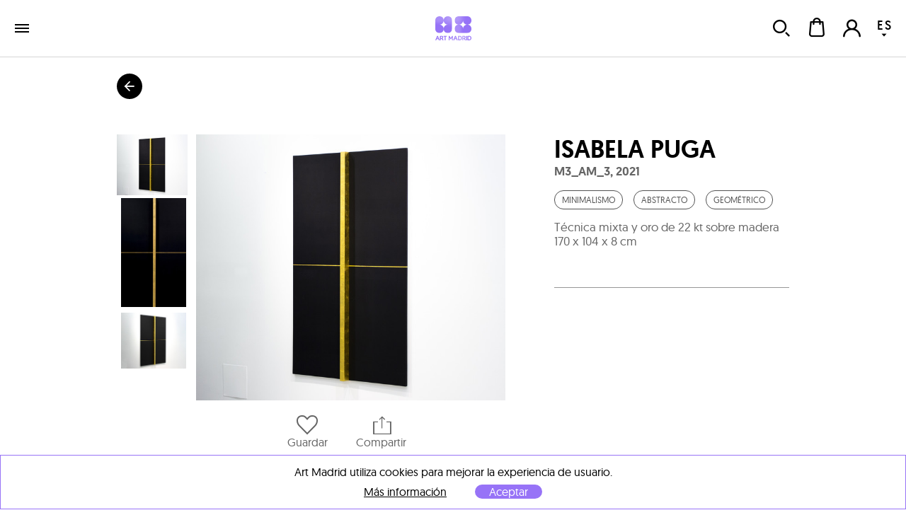

--- FILE ---
content_type: text/html; charset=utf-8
request_url: https://www.art-madrid.com/es/shop/obra/isabela-puga/m3_am_3
body_size: 23856
content:
<!DOCTYPE html><html><head><meta charSet="utf-8" class="next-head next-head"/><link rel="icon" type="image/png" href="/static/favicon-96x96.png" sizes="96x96" class="next-head"/><link rel="icon" type="image/svg+xml" href="/static/favicon.svg" class="next-head"/><link rel="shortcut icon" href="/static/favicon.ico" class="next-head"/><link rel="apple-touch-icon" sizes="180x180" href="/static/apple-touch-icon.png" class="next-head"/><meta name="apple-mobile-web-app-title" content="Art Madrid" class="next-head"/><link rel="manifest" href="/static/site.webmanifest" class="next-head"/><link rel="stylesheet" type="text/css" href="/static/main.css" class="next-head"/><link rel="stylesheet" type="text/css" href="/static/slick.min.css" class="next-head"/><link rel="stylesheet" type="text/css" href="/static/slick.theme.css" class="next-head"/><meta name="viewport" content="width=device-width, initial-scale=1.0, maximum-scale=1.0, user-scalable=no, minimal-ui" class="next-head"/><script type="text/javascript" src="/static/gtm.js" class="next-head"></script><script type="text/javascript" src="https://maps.googleapis.com/maps/api/js?key=AIzaSyDAm2F06J5L14biLLzb-hUmGG9jMHW4e40&amp;libraries=places&amp;region=es&amp;language=es" class="next-head"></script><meta name="twitter:card" content="summary_large_image" dochead="1" class="next-head"/><meta name="twitter:url" content="https://www.art-madrid.com/es/shop/obra/isabela-puga/m3_am_3" dochead="1" class="next-head"/><meta name="twitter:site" content="@GaleriaBAT" dochead="1" class="next-head"/><meta name="twitter:creator" content="@GaleriaBAT" dochead="1" class="next-head"/><meta name="twitter:title" content="M3_AM_3" dochead="1" class="next-head"/><meta name="twitter:description" content="Obra de Isabela Puga (2021). Técnica mixta y oro de 22 kt sobre madera" dochead="1" class="next-head"/><meta name="twitter:image" content="https://www.art-madrid.com/image/61eaf96164ef1e0008f4568f/3/m3_am_3.jpg" dochead="1" class="next-head"/><meta property="og:url" content="https://www.art-madrid.com/es/shop/obra/isabela-puga/m3_am_3" dochead="1" class="next-head"/><meta property="og:title" content="M3_AM_3" dochead="1" class="next-head"/><meta property="og:description" content="Obra de Isabela Puga (2021). Técnica mixta y oro de 22 kt sobre madera" dochead="1" class="next-head"/><meta property="og:image" content="https://www.art-madrid.com/image/61eaf96164ef1e0008f4568f/3/m3_am_3.jpg" dochead="1" class="next-head"/><title class="next-head">Isabela Puga | M3_AM_3 (2021) | Art Madrid Market</title><meta name="description" content="Obra disponible en venta de Isabela Puga con el título M3_AM_3 (2021), realizada en Técnica mixta y oro de 22 kt sobre madera, 170 x 104 x 8 cm" class="next-head"/><link rel="preload" href="/_next/0f950ab0-9e53-44db-a5e1-7a00a6b56712/page/WorkPage.js" as="script"/><link rel="preload" href="/_next/0f950ab0-9e53-44db-a5e1-7a00a6b56712/page/_error.js" as="script"/><link rel="preload" href="/_next/0f950ab0-9e53-44db-a5e1-7a00a6b56712/main.js" as="script"/></head><body><div id="__next"><div class="mainLayout" data-reactroot=""><header class="mainHeader"><div class="holder noWrap wideWidth hzPad flexRow justCenter alignCenter "><a title="ART MADRID FERIA DE ARTE CONTEMPORÁNEO" class="logoLink" href="/"><img title="ART MADRID FERIA DE ARTE CONTEMPORÁNEO" class="artMadEdition es" src="/static/img/logo-art-madrid.svg"/></a><nav class="nav"><div class="artMad18-drop"><a href="/" class="link " tabindex="0">art madrid&#x27;26<i role="presentation" class="icon select"></i></a><div class="artmadrid-menu"><div class="links"><a href="/es/galerias/am26" class="link " tabindex="0"><img class="img " src="/image/YvSxak4uDEvLEmN2K/galerias.jpg" alt="" title="" data-pin-nopin="true"/>Galerías<h4>Art Madrid&#x27;26</h4></a><a href="/es/artistas" class="link " tabindex="0"><img class="img " src="/image/fAZbvqaayJ8ce3RLp/artistas.jpg" alt="" title="" data-pin-nopin="true"/>Artistas<h4>Art Madrid&#x27;26</h4></a><a href="/es/obras" class="link " tabindex="0"><img class="img " src="/image/DsDzKcNRzpGb2rWhs/obras.jpg" alt="" title="" data-pin-nopin="true"/>Obras<h4>Art Madrid&#x27;26</h4></a><div class="itemMegaMenu feriaArtMadrid"><h4>Feria Art Madrid&#x27;26</h4><a href="/es/informacion" class="link " tabindex="0">Información</a><a href="/es/actividades" class="link " tabindex="0">Actividades</a><a href="/es/patrocinadores" class="link " tabindex="0">Patrocinadores</a><a href="/es/prensa" class="link " tabindex="0">Prensa</a><a href="/es/newsletter" class="link " tabindex="0">Newsletter</a><a href="https://www.universe.com/events/art-madrid26-feria-de-arte-contemporaneo-tickets-X09TL3?l=es" class="link " tabindex="0">TICKETS</a></div></div><div class="bgOpacity"></div></div></div><a href="/es/galerias/am26" class="link " tabindex="0">galerías</a><a href="/es/shop/exposiciones" class="link " tabindex="0">exposiciones</a><a href="/es/blog" class="link " tabindex="0">blog</a></nav><div class="holder userZone noWrap flexRow justEnd "><button type="button" class="button default "><i role="presentation" class="icon search"></i></button><button type="button" class="button default "><div class="bagHolder "><i role="presentation" class="icon bag"></i></div></button><button type="button" class="button default "><i role="presentation" class="icon user-none"></i></button><div class="langPicker"><button type="button" class="button default active"><span>ES</span><i role="presentation" class="icon select"></i></button><button type="button" class="button default inactive"><span>EN</span></button></div></div></div></header><div class="mainSection"><div class="works"><h1 class="hidden">Isabela Puga</h1><div class="holder goBack noWrap maxWidth "><button type="button" class="button default "><i role="presentation" class="icon arrowBack"></i></button></div><div class="holder workPageItem vrPad noWrap maxWidth flexRow "><div class="holder imageHolder galleryWrapper noWrap flexCol "><div class="image-gallery " aria-live="polite"><div class="image-gallery-content"><div class="image-gallery-slide-wrapper bottom "><div class="image-gallery-swipe"><div class="image-gallery-slides"><div class="image-gallery-slide center" style="-webkit-transform:translate3d(0%, 0, 0);-moz-transform:translate3d(0%, 0, 0);-ms-transform:translate3d(0%, 0, 0);-o-transform:translate3d(0%, 0, 0);transform:translate3d(0%, 0, 0)" role="button"><div class="image-gallery-image"><img src="/image/61eaf98964ef1e0008f456a1/3/m3_am_3.jpg" alt="Isabela Puga | M3_AM_3" title="Isabela Puga | M3_AM_3"/></div></div><div class="image-gallery-slide right" style="-webkit-transform:translate3d(100%, 0, 0);-moz-transform:translate3d(100%, 0, 0);-ms-transform:translate3d(100%, 0, 0);-o-transform:translate3d(100%, 0, 0);transform:translate3d(100%, 0, 0)" role="button"><div class="image-gallery-image"><img src="/image/61eaf96164ef1e0008f4568f/3/m3_am_3.jpg" alt="Isabela Puga | M3_AM_3" title="Isabela Puga | M3_AM_3"/></div></div><div class="image-gallery-slide left" style="-webkit-transform:translate3d(-100%, 0, 0);-moz-transform:translate3d(-100%, 0, 0);-ms-transform:translate3d(-100%, 0, 0);-o-transform:translate3d(-100%, 0, 0);transform:translate3d(-100%, 0, 0)" role="button"><div class="image-gallery-image"><img src="/image/61eaf99264ef1e0008f456af/3/m3_am_3.jpg" alt="Isabela Puga | M3_AM_3" title="Isabela Puga | M3_AM_3"/></div></div></div></div></div><div class="image-gallery-thumbnails-wrapper bottom "><div class="image-gallery-thumbnails"><div class="image-gallery-thumbnails-container" style="-webkit-transform:translate3d(0px, 0, 0);-moz-transform:translate3d(0px, 0, 0);-ms-transform:translate3d(0px, 0, 0);-o-transform:translate3d(0px, 0, 0);transform:translate3d(0px, 0, 0)" aria-label="Thumbnail Navigation"><a role="button" aria-pressed="true" aria-label="Go to Slide 1" class="image-gallery-thumbnail active"><div class="image-gallery-thumbnail-inner"><img src="/image/61eaf98864ef1e0008f4569d/1/m3_am_3.jpg" alt="Isabela Puga | M3_AM_3" title="Isabela Puga | M3_AM_3"/></div></a><a role="button" aria-pressed="false" aria-label="Go to Slide 2" class="image-gallery-thumbnail"><div class="image-gallery-thumbnail-inner"><img src="/image/61eaf96064ef1e0008f4568b/1/m3_am_3.jpg" alt="Isabela Puga | M3_AM_3" title="Isabela Puga | M3_AM_3"/></div></a><a role="button" aria-pressed="false" aria-label="Go to Slide 3" class="image-gallery-thumbnail"><div class="image-gallery-thumbnail-inner"><img src="/image/61eaf99264ef1e0008f456ab/1/m3_am_3.jpg" alt="Isabela Puga | M3_AM_3" title="Isabela Puga | M3_AM_3"/></div></a></div></div></div></div></div><div class="actionsHolder"><button type="button" class="button default "><i role="presentation" class="icon heart"></i>Guardar</button><button type="button" class="button default "><i role="presentation" class="icon share"></i>Compartir</button></div></div><div class="holder info noWrap "><h1 class="author"><a href="/es/shop/artista/isabela-puga">Isabela Puga</a></h1><h2 class="title">M3_AM_3<!-- -->, <!-- -->2021</h2><div class="holder tags noWrap "><div class="styles-theme"><a class="tag button " href="/es/shop/tendencias/minimalismo-1">Minimalismo</a><a class="tag button " href="/es/shop/tendencias/abstracto">Abstracto</a><a class="tag button " href="/es/shop/tendencias/geometrico">Geométrico</a></div></div><p class="description">Técnica mixta y oro de 22 kt sobre madera</p><p class="measures">170 x 104 x 8 cm</p><div class="holder tags noWrap "></div><div class="location"></div></div></div><div class="holder artistPreview vrPad noWrap maxWidth flexRow "><div class="holder avatar hzPad noWrap "><img class="img " src="/image/aeGKamt37sHvvLibL/0/isabela-puga.jpg" alt="" title="" data-pin-nopin="true"/><button type="button" class="button default favIcon "><i role="presentation" class="icon follow"></i></button></div><div class="holder info noWrap "><h2 class="name">sobre<!-- --> <a href="/es/shop/artista/isabela-puga">Isabela Puga</a></h2><p class="dateBirth">Caracas (Venezuela)<!-- -->, <!-- -->1997</p><div class="markdown "><p>Isabela Puga vive y trabaja en Madrid. Graduada en Bellas Artes por la Universidad de Barcelona con mención honorífica en el Trabajo de Fin de Grado: Grietas en el espacio; arranca su proceso de investigación pictórica a través del material y su percepción. El color negro y el pan de oro se establecen como los materiales principales y reconocibles de su obra. Posteriormente se traslada a Madrid, donde cursa el máster en Mercado del Arte y Gestión de Empresas Relacionadas y continúa el desarrollo de su trabajo artístico. Durante esta última etapa aumenta su interés por la arquitectura y el urbanismo, siendo ambas disciplinas parte importante de su proceso creativo y adoptando un estilo geométrico.
A partir de opuestos: el brillo del oro y la oscuridad del negro, la artista cuestiona e investiga en sus obras elementos básicos como la profundidad, color, luz y espacio, siendo su intención fomentar la relación entre sujeto-objeto-espacio. Es decir, la obra requiere necesariamente de un espectador que la observe y explore sus perspectivas y superposiciones de planos retomando un lenguaje más elemental/minimalista. Así pues, las piezas de Isabela Puga resultan en una obra analítica y “presentativa”, donde se plantean simultáneamente los conceptos de espacialidad y contemplación.</p></div><div class="holder noWrap "><h2>sobre sus obras</h2><div class="markdown "><p>&quot;Arde, en la soledad tentativa de lo sagrado, la posibilidad de la geometría, la inquietante aporía sobre los límites del arte ha sido objeto de reflexión de esta creadora capaz de elevar sus imágenes entre los enigmas de la percepción. Es su particular trabajo de lo visible planteado en pinturas que conservan siempre un aire magno, como la expresión de una monumental intimidad realizada desde una personal poética del espacio o, en un sentido más amplio e intenso, una meditación permanente sobre las formas en el espacio, eso que conocemos como lo visible. Siendo pintora cuya esencia son planos y líneas, deviene artista que tienta los enigmas de un silente mundo ordenado que no excluye la inquietud, devolviendo a quien contempla hacia el misterio de los espacios, al modo de proposiciones que indagan en torno al conocimiento de las formas creadas. Por ello, no ha de ser extraño que Puga considere que la reflexión interior es un elemento esencial que ha de unirse a la contemplación, de tal forma parece lógico que su pintura tenga un notorio pálpito místico que ella vindica.&quot; - Alfonso de la Torre</p></div></div></div></div><div class="holder vrPad noWrap "><div class="holder noWrap maxWidth flexRow justBetween alignCenter "><h2>obras de<!-- --> <!-- -->Isabela Puga</h2></div><div class="masonry maxWidth binparMasonry"><div class="masonry-column" style="width:400px;display:inline-block"><div class="holder workItem coln noWrap "><div class="imageHolder"><button type="button" class="button default favButton "><i role="presentation" class="icon heart"></i></button><a href="/es/shop/obra/isabela-puga/m_cb_05"><img class="img " src="/image/63add129011b7d0008f11280/2/m_cb_05.jpg" alt="Isabela Puga | M_CB_05" title="Isabela Puga | M_CB_05" data-pin-nopin="true"/></a></div><div class="info"><a href="/es/shop/artista/isabela-puga" class="link " tabindex="0"><h3 class="author">Isabela Puga</h3></a><a href="/es/shop/obra/isabela-puga/m_cb_05" class="link " tabindex="0"><h4 class="title">M_CB_05<!-- -->, 2022</h4></a><p class="description">Técnica mixta y oro de 22 kt sobre madera</p><p class="measures">160 x 160 x 4 cm</p><p class="price">4.600,00 €</p></div></div><div class="holder workItem coln noWrap "><div class="imageHolder"><button type="button" class="button default favButton "><i role="presentation" class="icon heart"></i></button><a href="/es/shop/obra/isabela-puga/m_cb_16"><img class="img " src="/image/65c3e403011b7d0008f1a927/2/m_cb_16.jpg" alt="Isabela Puga | M_CB_16" title="Isabela Puga | M_CB_16" data-pin-nopin="true"/></a></div><div class="info"><a href="/es/shop/artista/isabela-puga" class="link " tabindex="0"><h3 class="author">Isabela Puga</h3></a><a href="/es/shop/obra/isabela-puga/m_cb_16" class="link " tabindex="0"><h4 class="title">M_CB_16<!-- -->, 2024</h4></a><p class="description">Caseína, cola de conejo, oro 22k sobre madera</p><p class="measures">100 x 125 x 4 cm</p><p class="price">5.000,00 €</p></div></div><div class="holder workItem coln noWrap "><div class="imageHolder"><button type="button" class="button default favButton "><i role="presentation" class="icon heart"></i></button><a href="/es/shop/obra/isabela-puga/m_cb_01"><img class="img " src="/image/63af1e6b011b7d0008f11369/2/m_cb_01.jpg" alt="Isabela Puga | M_CB_01" title="Isabela Puga | M_CB_01" data-pin-nopin="true"/></a></div><div class="info"><a href="/es/shop/artista/isabela-puga" class="link " tabindex="0"><h3 class="author">Isabela Puga</h3></a><a href="/es/shop/obra/isabela-puga/m_cb_01" class="link " tabindex="0"><h4 class="title">M_CB_01<!-- -->, 2022</h4></a><p class="description">Técnica mixta y oro de 22 kt sobre madera</p><p class="measures">180 x 180 cm</p><p class="price">6.900,00 €</p></div></div><div class="holder workItem coln noWrap "><div class="imageHolder"><button type="button" class="button default favButton "><i role="presentation" class="icon heart"></i></button><a href="/es/shop/obra/isabela-puga/m_cb_18"><img class="img " src="/image/65ce7af0011b7d0008f1b31d/2/m_cb_18.jpg" alt="Isabela Puga | M_CB_18" title="Isabela Puga | M_CB_18" data-pin-nopin="true"/></a></div><div class="info"><a href="/es/shop/artista/isabela-puga" class="link " tabindex="0"><h3 class="author">Isabela Puga</h3></a><a href="/es/shop/obra/isabela-puga/m_cb_18" class="link " tabindex="0"><h4 class="title">M_CB_18<!-- -->, 2024</h4></a><p class="description">Caseína, cola de conejo, oro 22k sobre madera</p><p class="measures">180 x 120 x 4 cm</p><p class="price">6.500,00 €</p></div></div></div><div class="masonry-column" style="width:400px;display:inline-block"><div class="holder workItem coln noWrap "><div class="imageHolder"><button type="button" class="button default favButton "><i role="presentation" class="icon heart"></i></button><a href="/es/shop/obra/isabela-puga/m_cb_19"><img class="img " src="/image/65ce7879011b7d0008f1b2b7/2/m_cb_19.jpg" alt="Isabela Puga | M_CB_19" title="Isabela Puga | M_CB_19" data-pin-nopin="true"/></a></div><div class="info"><a href="/es/shop/artista/isabela-puga" class="link " tabindex="0"><h3 class="author">Isabela Puga</h3></a><a href="/es/shop/obra/isabela-puga/m_cb_19" class="link " tabindex="0"><h4 class="title">M_CB_19<!-- -->, 2024</h4></a><p class="description">Caseína, cola de conejo, oro 22k sobre madera</p><p class="measures">125 x 150 x 3 cm</p></div></div><div class="holder workItem coln noWrap "><div class="imageHolder"><button type="button" class="button default favButton "><i role="presentation" class="icon heart"></i></button><a href="/es/shop/obra/isabela-puga/m_ms_04-1"><img class="img " src="/image/63dcf284011b7d0008f15231/2/m_ms_04-1.jpg" alt="Isabela Puga | M_MS_04" title="Isabela Puga | M_MS_04" data-pin-nopin="true"/></a></div><div class="info"><a href="/es/shop/artista/isabela-puga" class="link " tabindex="0"><h3 class="author">Isabela Puga</h3></a><a href="/es/shop/obra/isabela-puga/m_ms_04-1" class="link " tabindex="0"><h4 class="title">M_MS_04<!-- -->, 2021</h4></a><p class="description">Técnica mixta y oro 22kt sobre madera</p><p class="measures">25 x 35 x 4 cm</p><p class="price">850,00 €</p></div></div><div class="holder workItem coln noWrap "><div class="imageHolder"><button type="button" class="button default favButton "><i role="presentation" class="icon heart"></i></button><a href="/es/shop/obra/isabela-puga/m_cb_15"><img class="img " src="/image/65c3e456011b7d0008f1a96b/2/m_cb_15.jpg" alt="Isabela Puga | M_CB_15" title="Isabela Puga | M_CB_15" data-pin-nopin="true"/></a></div><div class="info"><a href="/es/shop/artista/isabela-puga" class="link " tabindex="0"><h3 class="author">Isabela Puga</h3></a><a href="/es/shop/obra/isabela-puga/m_cb_15" class="link " tabindex="0"><h4 class="title">M_CB_15<!-- -->, 2024</h4></a><p class="description">Caseína, cola de conejo, oro 22k sobre madera</p><p class="measures">150 x 110 x 4 cm</p><p class="price">5.800,00 €</p></div></div><div class="holder workItem coln noWrap "><div class="imageHolder"><button type="button" class="button default favButton "><i role="presentation" class="icon heart"></i></button><a href="/es/shop/obra/isabela-puga/m_cb_05-1"><img class="img " src="/image/65784c6b011b7d0008f186c3/2/m_cb_05-1.jpg" alt="Isabela Puga | M_CB_10" title="Isabela Puga | M_CB_10" data-pin-nopin="true"/></a></div><div class="info"><a href="/es/shop/artista/isabela-puga" class="link " tabindex="0"><h3 class="author">Isabela Puga</h3></a><a href="/es/shop/obra/isabela-puga/m_cb_05-1" class="link " tabindex="0"><h4 class="title">M_CB_10<!-- -->, 2023</h4></a><p class="description">Técnica mixta y oro 22kt sobre madera</p><p class="measures">70 x 90 cm</p><p class="price">3.300,00 €</p></div></div><div class="holder workItem coln noWrap "><div class="imageHolder"><button type="button" class="button default favButton "><i role="presentation" class="icon heart"></i></button><a href="/es/shop/obra/isabela-puga/m_ms_04"><img class="img " src="/image/61eafa1d64ef1e0008f45703/2/m_ms_04.jpg" alt="Isabela Puga | M_MS_04" title="Isabela Puga | M_MS_04" data-pin-nopin="true"/></a></div><div class="info"><a href="/es/shop/artista/isabela-puga" class="link " tabindex="0"><h3 class="author">Isabela Puga</h3></a><a href="/es/shop/obra/isabela-puga/m_ms_04" class="link " tabindex="0"><h4 class="title">M_MS_04<!-- -->, 2021</h4></a><p class="description">Técnica mixta y oro de 22 kt sobre madera</p><p class="measures">25 x 35 cm</p><p class="price">850,00 €</p></div></div></div><div class="masonry-column" style="width:400px;display:inline-block"><div class="holder workItem coln noWrap "><div class="imageHolder"><button type="button" class="button default favButton "><i role="presentation" class="icon heart"></i></button><a href="/es/shop/obra/isabela-puga/m_cb_13"><img class="img " src="/image/65c3e390011b7d0008f1a8f3/2/m_cb_13.jpg" alt="Isabela Puga | M_CB_13" title="Isabela Puga | M_CB_13" data-pin-nopin="true"/></a></div><div class="info"><a href="/es/shop/artista/isabela-puga" class="link " tabindex="0"><h3 class="author">Isabela Puga</h3></a><a href="/es/shop/obra/isabela-puga/m_cb_13" class="link " tabindex="0"><h4 class="title">M_CB_13<!-- -->, 2024</h4></a><p class="description">Caseína, cola de conejo, oro 22k sobre madera</p><p class="measures">120 x 100 x 4 cm</p><p class="price">4.900,00 €</p></div></div><div class="holder workItem coln noWrap "><div class="imageHolder"><button type="button" class="button default favButton "><i role="presentation" class="icon heart"></i></button><a href="/es/shop/obra/isabela-puga/m_cb_14"><img class="img " src="/image/65c3e430011b7d0008f1a949/2/m_cb_14.jpg" alt="Isabela Puga | M_CB_14" title="Isabela Puga | M_CB_14" data-pin-nopin="true"/></a></div><div class="info"><a href="/es/shop/artista/isabela-puga" class="link " tabindex="0"><h3 class="author">Isabela Puga</h3></a><a href="/es/shop/obra/isabela-puga/m_cb_14" class="link " tabindex="0"><h4 class="title">M_CB_14<!-- -->, 2024</h4></a><p class="description">Caseína, cola de conejo, oro 22k sobre madera</p><p class="measures">110 x 80 x 4 cm</p><p class="price">4.250,00 €</p></div></div><div class="holder workItem coln noWrap "><div class="imageHolder"><button type="button" class="button default favButton "><i role="presentation" class="icon heart"></i></button><a href="/es/shop/obra/isabela-puga/m_cb_04"><img class="img " src="/image/63af1f69011b7d0008f113aa/2/m_cb_04.jpg" alt="Isabela Puga | M_CB_04" title="Isabela Puga | M_CB_04" data-pin-nopin="true"/></a></div><div class="info"><a href="/es/shop/artista/isabela-puga" class="link " tabindex="0"><h3 class="author">Isabela Puga</h3></a><a href="/es/shop/obra/isabela-puga/m_cb_04" class="link " tabindex="0"><h4 class="title">M_CB_04<!-- -->, 2022</h4></a><p class="description">Técnica mixta y oro de 22 kt sobre madera</p><p class="measures">150 x 225 x 6 cm</p><p class="price">6.400,00 €</p></div></div><div class="holder workItem coln noWrap "><div class="imageHolder"><button type="button" class="button default favButton "><i role="presentation" class="icon heart"></i></button><a href="/es/shop/obra/isabela-puga/m_cb_12"><img class="img " src="/image/65784ce2011b7d0008f186e0/2/m_cb_12.jpg" alt="Isabela Puga | M_CB_12" title="Isabela Puga | M_CB_12" data-pin-nopin="true"/></a></div><div class="info"><a href="/es/shop/artista/isabela-puga" class="link " tabindex="0"><h3 class="author">Isabela Puga</h3></a><a href="/es/shop/obra/isabela-puga/m_cb_12" class="link " tabindex="0"><h4 class="title">M_CB_12<!-- -->, 2023</h4></a><p class="description">Técnica mixta y oro 22kt sobre madera</p><p class="measures">170 x 120 cm</p><p class="price">5.900,00 €</p></div></div></div></div></div><div class="holder featuredWorks noWrap "><div class="holder padded vrPad noWrap maxWidth flexRow justBetween alignCenter "><h1>Obras destacadas</h1></div><div class="holder slider  small padded noWrap maxWidth "><button type="button" class="button default prev"><i role="presentation" class="icon prev"></i></button><div class="scrollWrapper"><div class="sliderContainer"><div class="holder track noWrap "></div></div></div><button type="button" class="button default next"><i role="presentation" class="icon next"></i></button></div></div><div><div id="posts" class="holder relatedPosts vrPad noWrap "><div class="holder vrPad noWrap maxWidth flexRow justBetween alignCenter "><h2>Artículos relacionados con este artista</h2></div><div class="holder slider  small noWrap maxWidth "><button type="button" class="button default prev"><i role="presentation" class="icon prev"></i></button><div class="scrollWrapper"><div class="sliderContainer"><div class="holder track noWrap "><div class="slide"><div class="holder postItemSlider noWrap "><a href="/es/post/isabela-puga-creando-cosmogonias" class="link " tabindex="0"><img class="img " src="/image/fuJBg76JruBGCA4kD/0/Isabela-puga-creando-cosmogonias.jpg" alt="" title="" data-pin-nopin="true"/></a><div class="info"><p class="date">7 feb. 2023</p><a href="/es/post/isabela-puga-creando-cosmogonias" class="link " tabindex="0"><h3 class="title">ISABELA PUGA: Creando cosmogonías</h3></a></div></div></div></div></div></div><button type="button" class="button default next"><i role="presentation" class="icon next"></i></button></div></div></div></div></div><footer class="mainFooter"><div class="holder lastSeen noWrap grey "><div class="holder vrPad noWrap wideWidth hzPad "><h3>últimas obras vistas</h3><div class="holder noWrap flexRow "><p>Todavía no has visto ninguna obra</p></div></div></div><div class="holder footerNav vrPad noWrap wideWidth hzPad flexRow justBetween alignStart "><div class="holder noWrap half flexRow justBetween alignStart "><ul><li><a href="/es/informacion" class="link " tabindex="0">información</a></li><li><a href="/es/galerias/am21" class="link " tabindex="0">galerías</a></li><li><a href="/es/artistas" class="link " tabindex="0">artistas</a></li><li><a href="/es/obras" class="link " tabindex="0">obras</a></li><li><a href="/es/actividades" class="link " tabindex="0">actividades</a></li><li><a href="/es/patrocinadores" class="link " tabindex="0">patrocinadores</a></li><li><a href="/es/prensa" class="link " tabindex="0">prensa</a></li><li><a href="http://tickets.art-madrid.com" target="_blank" class="link cta">tickets<!-- --> <i role="presentation" class="icon arrowRight"></i></a></li></ul><ul><li><a href="/es/post/quienes-somos" class="link " tabindex="0">quienes somos</a></li><li><a href="/es/contacto" class="link " tabindex="0">contacto</a></li><li><a href="/es/otras-ediciones" class="link " tabindex="0">otras ediciones</a></li><li><a href="/es/como-exponer" class="link " tabindex="0">cómo exponer</a></li><li><a href="/es/photoview" class="link " tabindex="0">photo view</a></li><li><a href="http://tour360.art-madrid.com" class="link " tabindex="0" target="_blank">tour 360º</a></li><li><a href="/es/newsletter" class="link " tabindex="0">Newsletter</a></li></ul><ul><li></li></ul></div><div class="holder noWrap half flexRow justBetween alignEnd "><ul class="form"><li>contacto</li><li><form class="form footerForm" autoComplete=""><div class="field default text borderBottom"><input type="text" name="fromName" placeholder="nombre y apellidos" class="input " value=""/></div><div class="field default email borderBottom"><input type="email" name="fromEmail" placeholder="Email" class="input " value=""/></div><div class="field default textarea borderBottom"><textarea placeholder="Comentario" class="textarea " name="message"></textarea></div><div class="field default bigArrow submitArrow submit"><button value="enviar" type="submit">enviar<i role="presentation" class="icon arrowRight"></i></button></div><div class="wrapperPrivacyFooter "><div class="field default checkbox"><input type="checkbox" name="checkbox" placeholder=" " class="input " value=""/><i role="presentation" class="icon check"></i></div><div class="footerprivacy"><div class="wrapperPrivacy">Sí, confirmo que he leído la<div class="wrapperLinkDisclaimer"><a href="/es/politica-de-privacidad" class="link " tabindex="0" target="_blank"><strong> &quot;Política de privacidad&quot; </strong></a></div>y consiento el tratamiento de mis datos personales con la finalidad de responder a las consultas presentadas a través de este formulario de contacto.</div></div></div></form></li></ul></div></div><div class="holder footerBottom vrPad noWrap "><img style="width:90px;margin-bottom:20px" title="ART MADRID FERIA DE ARTE CONTEMPORÁNEO" class="artMad" src="/static/img/logo-footer-art-madrid.svg"/><div class="holder rrss noWrap flexRow justCenter alignCenter "><a href="https://twitter.com/artmadridferia" class="link " tabindex="0" target="_blank"><i role="presentation" class="icon tw"></i></a><a href="https://www.facebook.com/artmadridferia/" class="link " tabindex="0" target="_blank"><i role="presentation" class="icon fb"></i></a><a href="https://www.instagram.com/artmadridferia/" class="link " tabindex="0" target="_blank"><i role="presentation" class="icon ig"></i></a></div><p>© <!-- -->2026<!-- --> Art Space Madrid S.L <!-- -->Todos los derechos reservados<!-- -->.</p><p><a href="/es/aviso-legal" class="link " tabindex="0">Aviso legal</a><a href="/es/politica-de-privacidad" class="link " tabindex="0">Política de privacidad</a><a href="/es/cookies" class="link " tabindex="0">Politica de cookies</a><a href="/es/mapa-web" class="link " tabindex="0">Mapa web</a><a href="/es/terminos-y-condiciones" class="link " tabindex="0">Términos y condiciones</a></p><p class="ministry">Actividad Subvencionada<i role="presentation" class="icon ministerio"></i></p></div></footer><script async="" src="https://www.googletagmanager.com/gtag/js?id=UA-38050726-1"></script><script>
            window.dataLayer = window.dataLayer || [];
            function gtag(){dataLayer.push(arguments)};
            gtag('js', new Date());
            gtag('config', 'UA-38050726-1');
          </script></div></div><div id="__next-error"></div><script>
          __NEXT_DATA__ = {"props":{"serverState":{"apollo":{"data":{"ROOT_QUERY":{"me":null,"getWork({\"slug\":\"m3_am_3\",\"catalogPrefix\":\"MARKET\"})":{"type":"id","id":"Work:2ZPfCLvdTGR32yLfh","generated":false},"getAllWorks({\"artist\":\"rsjraCiaSLG9MnPNt\",\"limit\":20,\"skip\":0,\"catalogPrefix\":\"MARKET\",\"eeList\":\"MARKET | Obras de Isabela Puga\"})":[{"type":"id","id":"Work:2JTgMmD47bdcqybfs","generated":false},{"type":"id","id":"Work:6fSeACcaFnDiKEpGi","generated":false},{"type":"id","id":"Work:8BuSKRGn9iX86bwTw","generated":false},{"type":"id","id":"Work:AiStJHDcbsjXW6K54","generated":false},{"type":"id","id":"Work:Bf4P4HNY4vpT2uhzd","generated":false},{"type":"id","id":"Work:D5Yo9azs92yKdg9fX","generated":false},{"type":"id","id":"Work:PkQDJiCDcJvpbAbFw","generated":false},{"type":"id","id":"Work:Y8DJtjoP86rBkweam","generated":false},{"type":"id","id":"Work:atoe2FcMxEpqCnPrs","generated":false},{"type":"id","id":"Work:bWqKtykuzbkX9hsXh","generated":false},{"type":"id","id":"Work:gtssmwtvKeu7vwGoY","generated":false},{"type":"id","id":"Work:naMCZWb6cbf3fr8cs","generated":false},{"type":"id","id":"Work:r99XBmRXrWGTtaFpZ","generated":false}],"getExposition({})":null,"getFeaturedWorks({\"catalogPrefix\":\"MARKET\",\"eeList\":\"MARKET | Destacados - Obra\"})":[],"getNewsbyGalleryOrArtist({\"lang\":\"es\",\"gallery\":null,\"artist\":\"rsjraCiaSLG9MnPNt\"})":[{"type":"id","id":"News:NytCcggTPqYqtPzC7","generated":false}]},"Work:2ZPfCLvdTGR32yLfh":{"id":"2ZPfCLvdTGR32yLfh","slug":"m3_am_3","images":[{"type":"id","id":"Work:2ZPfCLvdTGR32yLfh.images.0","generated":true},{"type":"id","id":"Work:2ZPfCLvdTGR32yLfh.images.1","generated":true},{"type":"id","id":"Work:2ZPfCLvdTGR32yLfh.images.2","generated":true},{"type":"id","id":"Work:2ZPfCLvdTGR32yLfh.images.3","generated":true},{"type":"id","id":"Work:2ZPfCLvdTGR32yLfh.images.4","generated":true},{"type":"id","id":"Work:2ZPfCLvdTGR32yLfh.images.5","generated":true}],"imagesCarousel":[{"type":"id","id":"ImageCarousel:BabkhTuEzTiD8G2E4","generated":false},{"type":"id","id":"ImageCarousel:hf4t2byixRqqrRkxc","generated":false},{"type":"id","id":"ImageCarousel:qfZHDTKhXRsFyzQkN","generated":false}],"title":"M3_AM_3","technics":[{"type":"id","id":"Work:2ZPfCLvdTGR32yLfh.technics.0","generated":true}],"price":3630,"priceWithoutTaxes":3000,"year":"2021","width":104,"height":170,"measures":"170 x 104 x 8 cm","location":"","workState":"Desactivada","trends":[{"type":"id","id":"Tag:7eRDgtKjSqpSEW4ri","generated":false},{"type":"id","id":"Tag:nF23A8N42eXqB5jw7","generated":false}],"artist":{"type":"id","id":"Artist:rsjraCiaSLG9MnPNt","generated":false},"galleries":[],"catalogs":[],"styles":[{"type":"id","id":"Tag:7eRDgtKjSqpSEW4ri","generated":false},{"type":"id","id":"Tag:ncotwNbYakqSiAMPB","generated":false},{"type":"id","id":"Tag:npGhdoojRYr8oJyZg","generated":false}],"theme":[],"informationES":null,"informationEN":null,"deliveryTime":null,"__typename":"Work"},"Work:2ZPfCLvdTGR32yLfh.images.0":{"url":"/image/61eaf96064ef1e0008f45687/0/m3_am_3.jpg","width":1196,"height":2000,"__typename":"Image"},"Work:2ZPfCLvdTGR32yLfh.images.1":{"url":"/image/61eaf96064ef1e0008f4568b/1/m3_am_3.jpg","width":200,"height":334,"__typename":"Image"},"Work:2ZPfCLvdTGR32yLfh.images.2":{"url":"/image/61eaf96164ef1e0008f4568d/2/m3_am_3.jpg","width":400,"height":669,"__typename":"Image"},"Work:2ZPfCLvdTGR32yLfh.images.3":{"url":"/image/61eaf96164ef1e0008f4568f/3/m3_am_3.jpg","width":677,"height":1132,"__typename":"Image"},"Work:2ZPfCLvdTGR32yLfh.images.4":{"url":"/image/61eaf96264ef1e0008f45691/4/m3_am_3.jpg","width":800,"height":1338,"__typename":"Image"},"Work:2ZPfCLvdTGR32yLfh.images.5":{"url":"/image/61eaf96264ef1e0008f45693/5/m3_am_3.jpg","width":1196,"height":2000,"__typename":"Image"},"ImageCarousel:BabkhTuEzTiD8G2E4":{"id":"BabkhTuEzTiD8G2E4","contentType":"image/jpeg","filename":null,"images":[{"type":"id","id":"ImageCarousel:BabkhTuEzTiD8G2E4.images.0","generated":true},{"type":"id","id":"ImageCarousel:BabkhTuEzTiD8G2E4.images.1","generated":true},{"type":"id","id":"ImageCarousel:BabkhTuEzTiD8G2E4.images.2","generated":true},{"type":"id","id":"ImageCarousel:BabkhTuEzTiD8G2E4.images.3","generated":true},{"type":"id","id":"ImageCarousel:BabkhTuEzTiD8G2E4.images.4","generated":true},{"type":"id","id":"ImageCarousel:BabkhTuEzTiD8G2E4.images.5","generated":true}],"__typename":"ImageCarousel"},"ImageCarousel:BabkhTuEzTiD8G2E4.images.0":{"url":"/image/61eaf98864ef1e0008f45698/0/m3_am_3.jpg","width":1800,"height":1550,"__typename":"Image"},"ImageCarousel:BabkhTuEzTiD8G2E4.images.1":{"url":"/image/61eaf98864ef1e0008f4569d/1/m3_am_3.jpg","width":200,"height":172,"__typename":"Image"},"ImageCarousel:BabkhTuEzTiD8G2E4.images.2":{"url":"/image/61eaf98964ef1e0008f4569f/2/m3_am_3.jpg","width":400,"height":344,"__typename":"Image"},"ImageCarousel:BabkhTuEzTiD8G2E4.images.3":{"url":"/image/61eaf98964ef1e0008f456a1/3/m3_am_3.jpg","width":677,"height":583,"__typename":"Image"},"ImageCarousel:BabkhTuEzTiD8G2E4.images.4":{"url":"/image/61eaf98964ef1e0008f456a3/4/m3_am_3.jpg","width":800,"height":689,"__typename":"Image"},"ImageCarousel:BabkhTuEzTiD8G2E4.images.5":{"url":"/image/61eaf98a64ef1e0008f456a5/5/m3_am_3.jpg","width":1600,"height":1378,"__typename":"Image"},"ImageCarousel:hf4t2byixRqqrRkxc":{"id":"hf4t2byixRqqrRkxc","contentType":"image/jpeg","filename":null,"images":[{"type":"id","id":"ImageCarousel:hf4t2byixRqqrRkxc.images.0","generated":true},{"type":"id","id":"ImageCarousel:hf4t2byixRqqrRkxc.images.1","generated":true},{"type":"id","id":"ImageCarousel:hf4t2byixRqqrRkxc.images.2","generated":true},{"type":"id","id":"ImageCarousel:hf4t2byixRqqrRkxc.images.3","generated":true},{"type":"id","id":"ImageCarousel:hf4t2byixRqqrRkxc.images.4","generated":true},{"type":"id","id":"ImageCarousel:hf4t2byixRqqrRkxc.images.5","generated":true}],"__typename":"ImageCarousel"},"ImageCarousel:hf4t2byixRqqrRkxc.images.0":{"url":"/image/61eaf96064ef1e0008f45687/0/m3_am_3.jpg","width":1196,"height":2000,"__typename":"Image"},"ImageCarousel:hf4t2byixRqqrRkxc.images.1":{"url":"/image/61eaf96064ef1e0008f4568b/1/m3_am_3.jpg","width":200,"height":334,"__typename":"Image"},"ImageCarousel:hf4t2byixRqqrRkxc.images.2":{"url":"/image/61eaf96164ef1e0008f4568d/2/m3_am_3.jpg","width":400,"height":669,"__typename":"Image"},"ImageCarousel:hf4t2byixRqqrRkxc.images.3":{"url":"/image/61eaf96164ef1e0008f4568f/3/m3_am_3.jpg","width":677,"height":1132,"__typename":"Image"},"ImageCarousel:hf4t2byixRqqrRkxc.images.4":{"url":"/image/61eaf96264ef1e0008f45691/4/m3_am_3.jpg","width":800,"height":1338,"__typename":"Image"},"ImageCarousel:hf4t2byixRqqrRkxc.images.5":{"url":"/image/61eaf96264ef1e0008f45693/5/m3_am_3.jpg","width":1196,"height":2000,"__typename":"Image"},"ImageCarousel:qfZHDTKhXRsFyzQkN":{"id":"qfZHDTKhXRsFyzQkN","contentType":"image/jpeg","filename":null,"images":[{"type":"id","id":"ImageCarousel:qfZHDTKhXRsFyzQkN.images.0","generated":true},{"type":"id","id":"ImageCarousel:qfZHDTKhXRsFyzQkN.images.1","generated":true},{"type":"id","id":"ImageCarousel:qfZHDTKhXRsFyzQkN.images.2","generated":true},{"type":"id","id":"ImageCarousel:qfZHDTKhXRsFyzQkN.images.3","generated":true},{"type":"id","id":"ImageCarousel:qfZHDTKhXRsFyzQkN.images.4","generated":true},{"type":"id","id":"ImageCarousel:qfZHDTKhXRsFyzQkN.images.5","generated":true}],"__typename":"ImageCarousel"},"ImageCarousel:qfZHDTKhXRsFyzQkN.images.0":{"url":"/image/61eaf99164ef1e0008f456a7/0/m3_am_3.jpg","width":1800,"height":1554,"__typename":"Image"},"ImageCarousel:qfZHDTKhXRsFyzQkN.images.1":{"url":"/image/61eaf99264ef1e0008f456ab/1/m3_am_3.jpg","width":200,"height":173,"__typename":"Image"},"ImageCarousel:qfZHDTKhXRsFyzQkN.images.2":{"url":"/image/61eaf99264ef1e0008f456ad/2/m3_am_3.jpg","width":400,"height":345,"__typename":"Image"},"ImageCarousel:qfZHDTKhXRsFyzQkN.images.3":{"url":"/image/61eaf99264ef1e0008f456af/3/m3_am_3.jpg","width":677,"height":584,"__typename":"Image"},"ImageCarousel:qfZHDTKhXRsFyzQkN.images.4":{"url":"/image/61eaf99364ef1e0008f456b1/4/m3_am_3.jpg","width":800,"height":691,"__typename":"Image"},"ImageCarousel:qfZHDTKhXRsFyzQkN.images.5":{"url":"/image/61eaf99464ef1e0008f456b3/5/m3_am_3.jpg","width":1600,"height":1381,"__typename":"Image"},"Work:2ZPfCLvdTGR32yLfh.technics.0":{"name":"Técnica mixta y oro de 22 kt sobre madera","english":"Técnica mixta y oro de 22 kt sobre madera","__typename":"Technic"},"Tag:7eRDgtKjSqpSEW4ri":{"id":"7eRDgtKjSqpSEW4ri","slug":"minimalismo-1","tagType":"worksStylesTags","name":"MInimalismo","spanish":"Minimalismo","english":null,"isTrend":true,"priority":null,"image":"","__typename":"Tag"},"Tag:nF23A8N42eXqB5jw7":{"id":"nF23A8N42eXqB5jw7","slug":"tecnica-mixta-y-oro-de-22-kt-sobre-madera","tagType":"technicsTags","name":"Técnica mixta y oro de 22 kt sobre madera","spanish":"Técnica mixta y oro de 22 kt sobre madera","english":null,"isTrend":true,"priority":null,"image":"","__typename":"Tag"},"Artist:rsjraCiaSLG9MnPNt":{"_id":"rsjraCiaSLG9MnPNt","slug":"isabela-puga","city":"Caracas (Venezuela)","birthYear":1997,"fullName":"Isabela Puga","bioES":"Isabela Puga vive y trabaja en Madrid. Graduada en Bellas Artes por la Universidad de Barcelona con mención honorífica en el Trabajo de Fin de Grado: Grietas en el espacio; arranca su proceso de investigación pictórica a través del material y su percepción. El color negro y el pan de oro se establecen como los materiales principales y reconocibles de su obra. Posteriormente se traslada a Madrid, donde cursa el máster en Mercado del Arte y Gestión de Empresas Relacionadas y continúa el desarrollo de su trabajo artístico. Durante esta última etapa aumenta su interés por la arquitectura y el urbanismo, siendo ambas disciplinas parte importante de su proceso creativo y adoptando un estilo geométrico.\nA partir de opuestos: el brillo del oro y la oscuridad del negro, la artista cuestiona e investiga en sus obras elementos básicos como la profundidad, color, luz y espacio, siendo su intención fomentar la relación entre sujeto-objeto-espacio. Es decir, la obra requiere necesariamente de un espectador que la observe y explore sus perspectivas y superposiciones de planos retomando un lenguaje más elemental/minimalista. Así pues, las piezas de Isabela Puga resultan en una obra analítica y “presentativa”, donde se plantean simultáneamente los conceptos de espacialidad y contemplación.","bioEN":"Isabela Puga lives and works in Madrid. Graduated in Fine Arts at the University of Barcelona with an honourable mention in the Final Degree Project: Cracks in space; she starts her pictorial research process through the material and its perception. The black colour fields and gold leaf surfaces are established as the main and recognizable materials of her work. Later she moved to Madrid, where she studied for a Master's degree in Art Market and Business Management and continued the development of her artistic work. During this last stage, her interest in architecture and urbanism increased, being both disciplines an important part of her creative process and leading her work towards a geometric style. From opposites: the brightness of gold and the darkness of black, the artist questions and investigates in her work basic elements such as depth, colour, light and space, is her intention to promote the relationship between subject-object-space. That is to say, the work necessarily requires a viewer to observe it and explore its perspectives and superimpositions of plans, revisiting a more elemental/minimalist language. Thus, Isabela Puga's pieces result in an analytical and \"presentational\" work, where the concepts of spatiality and contemplation are simultaneously exposed.","avatarUrl":"/image/aeGKamt37sHvvLibL/0/isabela-puga.jpg","featuredImage":"/image/aZwG6jf3AiDxoNzby/0/isabela-puga.jpg","workBioEN":null,"workBioES":"\"Arde, en la soledad tentativa de lo sagrado, la posibilidad de la geometría, la inquietante aporía sobre los límites del arte ha sido objeto de reflexión de esta creadora capaz de elevar sus imágenes entre los enigmas de la percepción. Es su particular trabajo de lo visible planteado en pinturas que conservan siempre un aire magno, como la expresión de una monumental intimidad realizada desde una personal poética del espacio o, en un sentido más amplio e intenso, una meditación permanente sobre las formas en el espacio, eso que conocemos como lo visible. Siendo pintora cuya esencia son planos y líneas, deviene artista que tienta los enigmas de un silente mundo ordenado que no excluye la inquietud, devolviendo a quien contempla hacia el misterio de los espacios, al modo de proposiciones que indagan en torno al conocimiento de las formas creadas. Por ello, no ha de ser extraño que Puga considere que la reflexión interior es un elemento esencial que ha de unirse a la contemplación, de tal forma parece lógico que su pintura tenga un notorio pálpito místico que ella vindica.\" - Alfonso de la Torre","__typename":"Artist"},"Tag:ncotwNbYakqSiAMPB":{"id":"ncotwNbYakqSiAMPB","slug":"abstracto","name":"Abstracto","image":"/image/Qd5cbYmdXak46G6oJ","tagType":"worksStylesTags","spanish":"Abstracto","english":null,"priority":3,"__typename":"Tag"},"Tag:npGhdoojRYr8oJyZg":{"id":"npGhdoojRYr8oJyZg","slug":"geometrico","name":"Geométrico","image":"/image/ceF5uaf5KWnSerX7J","tagType":"worksStylesTags","spanish":"Geométrico","english":null,"priority":1,"__typename":"Tag"},"Work:2JTgMmD47bdcqybfs":{"id":"2JTgMmD47bdcqybfs","slug":"m_cb_05","title":"M_CB_05","year":"2022","images":[{"type":"id","id":"Work:2JTgMmD47bdcqybfs.images.0","generated":true},{"type":"id","id":"Work:2JTgMmD47bdcqybfs.images.1","generated":true},{"type":"id","id":"Work:2JTgMmD47bdcqybfs.images.2","generated":true},{"type":"id","id":"Work:2JTgMmD47bdcqybfs.images.3","generated":true},{"type":"id","id":"Work:2JTgMmD47bdcqybfs.images.4","generated":true},{"type":"id","id":"Work:2JTgMmD47bdcqybfs.images.5","generated":true}],"workState":"Disponible","technicsText":"Técnica mixta y oro de 22 kt sobre madera","technics":[{"type":"id","id":"Work:2JTgMmD47bdcqybfs.technics.0","generated":true}],"measures":"160 x 160 x 4 cm","price":4600,"artist":{"type":"id","id":"Artist:rsjraCiaSLG9MnPNt","generated":false},"__typename":"Work"},"Work:2JTgMmD47bdcqybfs.images.0":{"url":"/image/63add128011b7d0008f11279/0/m_cb_05.jpg","height":1997,"width":2000,"__typename":"Image"},"Work:2JTgMmD47bdcqybfs.images.1":{"url":"/image/63add128011b7d0008f1127e/1/m_cb_05.jpg","height":200,"width":200,"__typename":"Image"},"Work:2JTgMmD47bdcqybfs.images.2":{"url":"/image/63add129011b7d0008f11280/2/m_cb_05.jpg","height":399,"width":400,"__typename":"Image"},"Work:2JTgMmD47bdcqybfs.images.3":{"url":"/image/63add129011b7d0008f11282/3/m_cb_05.jpg","height":676,"width":677,"__typename":"Image"},"Work:2JTgMmD47bdcqybfs.images.4":{"url":"/image/63add12a011b7d0008f11284/4/m_cb_05.jpg","height":799,"width":800,"__typename":"Image"},"Work:2JTgMmD47bdcqybfs.images.5":{"url":"/image/63add12b011b7d0008f11286/5/m_cb_05.jpg","height":1598,"width":1600,"__typename":"Image"},"Work:2JTgMmD47bdcqybfs.technics.0":{"name":"Técnica mixta y oro de 22 kt sobre madera","english":"Técnica mixta y oro de 22 kt sobre madera","__typename":"Technic"},"Work:6fSeACcaFnDiKEpGi":{"id":"6fSeACcaFnDiKEpGi","slug":"m_cb_19","title":"M_CB_19","year":"2024","images":[{"type":"id","id":"Work:6fSeACcaFnDiKEpGi.images.0","generated":true},{"type":"id","id":"Work:6fSeACcaFnDiKEpGi.images.1","generated":true},{"type":"id","id":"Work:6fSeACcaFnDiKEpGi.images.2","generated":true},{"type":"id","id":"Work:6fSeACcaFnDiKEpGi.images.3","generated":true},{"type":"id","id":"Work:6fSeACcaFnDiKEpGi.images.4","generated":true},{"type":"id","id":"Work:6fSeACcaFnDiKEpGi.images.5","generated":true}],"workState":"Consulta Galería","technicsText":"Caseína, cola de conejo, oro 22k sobre madera","technics":[{"type":"id","id":"Work:6fSeACcaFnDiKEpGi.technics.0","generated":true}],"measures":"125 x 150 x 3 cm","price":6000,"artist":{"type":"id","id":"Artist:rsjraCiaSLG9MnPNt","generated":false},"__typename":"Work"},"Work:6fSeACcaFnDiKEpGi.images.0":{"url":"/image/65ce7878011b7d0008f1b2b0/0/m_cb_19.jpg","height":1603,"width":2000,"__typename":"Image"},"Work:6fSeACcaFnDiKEpGi.images.1":{"url":"/image/65ce7879011b7d0008f1b2b5/1/m_cb_19.jpg","height":160,"width":200,"__typename":"Image"},"Work:6fSeACcaFnDiKEpGi.images.2":{"url":"/image/65ce7879011b7d0008f1b2b7/2/m_cb_19.jpg","height":321,"width":400,"__typename":"Image"},"Work:6fSeACcaFnDiKEpGi.images.3":{"url":"/image/65ce787a011b7d0008f1b2b9/3/m_cb_19.jpg","height":543,"width":677,"__typename":"Image"},"Work:6fSeACcaFnDiKEpGi.images.4":{"url":"/image/65ce787a011b7d0008f1b2bb/4/m_cb_19.jpg","height":641,"width":800,"__typename":"Image"},"Work:6fSeACcaFnDiKEpGi.images.5":{"url":"/image/65ce787b011b7d0008f1b2bd/5/m_cb_19.jpg","height":1282,"width":1600,"__typename":"Image"},"Work:6fSeACcaFnDiKEpGi.technics.0":{"name":"Caseína, cola de conejo, oro 22k sobre madera","english":"Caseína, cola de conejo, oro 22k sobre madera","__typename":"Technic"},"Work:8BuSKRGn9iX86bwTw":{"id":"8BuSKRGn9iX86bwTw","slug":"m_cb_13","title":"M_CB_13","year":"2024","images":[{"type":"id","id":"Work:8BuSKRGn9iX86bwTw.images.0","generated":true},{"type":"id","id":"Work:8BuSKRGn9iX86bwTw.images.1","generated":true},{"type":"id","id":"Work:8BuSKRGn9iX86bwTw.images.2","generated":true},{"type":"id","id":"Work:8BuSKRGn9iX86bwTw.images.3","generated":true},{"type":"id","id":"Work:8BuSKRGn9iX86bwTw.images.4","generated":true},{"type":"id","id":"Work:8BuSKRGn9iX86bwTw.images.5","generated":true}],"workState":"Disponible","technicsText":"Caseína, cola de conejo, oro 22k sobre madera","technics":[{"type":"id","id":"Work:8BuSKRGn9iX86bwTw.technics.0","generated":true}],"measures":"120 x 100 x 4 cm","price":4900,"artist":{"type":"id","id":"Artist:rsjraCiaSLG9MnPNt","generated":false},"__typename":"Work"},"Work:8BuSKRGn9iX86bwTw.images.0":{"url":"/image/65c3e38f011b7d0008f1a8ec/0/m_cb_13.jpg","height":2000,"width":1664,"__typename":"Image"},"Work:8BuSKRGn9iX86bwTw.images.1":{"url":"/image/65c3e38f011b7d0008f1a8f1/1/m_cb_13.jpg","height":240,"width":200,"__typename":"Image"},"Work:8BuSKRGn9iX86bwTw.images.2":{"url":"/image/65c3e390011b7d0008f1a8f3/2/m_cb_13.jpg","height":481,"width":400,"__typename":"Image"},"Work:8BuSKRGn9iX86bwTw.images.3":{"url":"/image/65c3e390011b7d0008f1a8f5/3/m_cb_13.jpg","height":814,"width":677,"__typename":"Image"},"Work:8BuSKRGn9iX86bwTw.images.4":{"url":"/image/65c3e391011b7d0008f1a8f7/4/m_cb_13.jpg","height":962,"width":800,"__typename":"Image"},"Work:8BuSKRGn9iX86bwTw.images.5":{"url":"/image/65c3e392011b7d0008f1a8f9/5/m_cb_13.jpg","height":1923,"width":1600,"__typename":"Image"},"Work:8BuSKRGn9iX86bwTw.technics.0":{"name":"Caseína, cola de conejo, oro 22k sobre madera","english":"Caseína, cola de conejo, oro 22k sobre madera","__typename":"Technic"},"Work:AiStJHDcbsjXW6K54":{"id":"AiStJHDcbsjXW6K54","slug":"m_ms_04-1","title":"M_MS_04","year":"2021","images":[{"type":"id","id":"Work:AiStJHDcbsjXW6K54.images.0","generated":true},{"type":"id","id":"Work:AiStJHDcbsjXW6K54.images.1","generated":true},{"type":"id","id":"Work:AiStJHDcbsjXW6K54.images.2","generated":true},{"type":"id","id":"Work:AiStJHDcbsjXW6K54.images.3","generated":true},{"type":"id","id":"Work:AiStJHDcbsjXW6K54.images.4","generated":true},{"type":"id","id":"Work:AiStJHDcbsjXW6K54.images.5","generated":true}],"workState":"Disponible","technicsText":"Técnica mixta y oro 22kt sobre madera","technics":[{"type":"id","id":"Work:AiStJHDcbsjXW6K54.technics.0","generated":true}],"measures":"25 x 35 x 4 cm","price":850,"artist":{"type":"id","id":"Artist:rsjraCiaSLG9MnPNt","generated":false},"__typename":"Work"},"Work:AiStJHDcbsjXW6K54.images.0":{"url":"/image/63dcf283011b7d0008f1522a/0/m_ms_04-1.jpg","height":1424,"width":2000,"__typename":"Image"},"Work:AiStJHDcbsjXW6K54.images.1":{"url":"/image/63dcf283011b7d0008f1522f/1/m_ms_04-1.jpg","height":142,"width":200,"__typename":"Image"},"Work:AiStJHDcbsjXW6K54.images.2":{"url":"/image/63dcf284011b7d0008f15231/2/m_ms_04-1.jpg","height":285,"width":400,"__typename":"Image"},"Work:AiStJHDcbsjXW6K54.images.3":{"url":"/image/63dcf284011b7d0008f15233/3/m_ms_04-1.jpg","height":482,"width":677,"__typename":"Image"},"Work:AiStJHDcbsjXW6K54.images.4":{"url":"/image/63dcf284011b7d0008f15235/4/m_ms_04-1.jpg","height":570,"width":800,"__typename":"Image"},"Work:AiStJHDcbsjXW6K54.images.5":{"url":"/image/63dcf285011b7d0008f15237/5/m_ms_04-1.jpg","height":1139,"width":1600,"__typename":"Image"},"Work:AiStJHDcbsjXW6K54.technics.0":{"name":"Técnica mixta y oro 22kt sobre madera","english":"Técnica mixta y oro 22kt sobre madera","__typename":"Technic"},"Work:Bf4P4HNY4vpT2uhzd":{"id":"Bf4P4HNY4vpT2uhzd","slug":"m_cb_16","title":"M_CB_16","year":"2024","images":[{"type":"id","id":"Work:Bf4P4HNY4vpT2uhzd.images.0","generated":true},{"type":"id","id":"Work:Bf4P4HNY4vpT2uhzd.images.1","generated":true},{"type":"id","id":"Work:Bf4P4HNY4vpT2uhzd.images.2","generated":true},{"type":"id","id":"Work:Bf4P4HNY4vpT2uhzd.images.3","generated":true},{"type":"id","id":"Work:Bf4P4HNY4vpT2uhzd.images.4","generated":true},{"type":"id","id":"Work:Bf4P4HNY4vpT2uhzd.images.5","generated":true}],"workState":"Disponible","technicsText":"Caseína, cola de conejo, oro 22k sobre madera","technics":[{"type":"id","id":"Work:Bf4P4HNY4vpT2uhzd.technics.0","generated":true}],"measures":"100 x 125 x 4 cm","price":5000,"artist":{"type":"id","id":"Artist:rsjraCiaSLG9MnPNt","generated":false},"__typename":"Work"},"Work:Bf4P4HNY4vpT2uhzd.images.0":{"url":"/image/65c3e402011b7d0008f1a920/0/m_cb_16.jpg","height":1590,"width":2000,"__typename":"Image"},"Work:Bf4P4HNY4vpT2uhzd.images.1":{"url":"/image/65c3e403011b7d0008f1a925/1/m_cb_16.jpg","height":159,"width":200,"__typename":"Image"},"Work:Bf4P4HNY4vpT2uhzd.images.2":{"url":"/image/65c3e403011b7d0008f1a927/2/m_cb_16.jpg","height":318,"width":400,"__typename":"Image"},"Work:Bf4P4HNY4vpT2uhzd.images.3":{"url":"/image/65c3e404011b7d0008f1a929/3/m_cb_16.jpg","height":538,"width":677,"__typename":"Image"},"Work:Bf4P4HNY4vpT2uhzd.images.4":{"url":"/image/65c3e404011b7d0008f1a92b/4/m_cb_16.jpg","height":636,"width":800,"__typename":"Image"},"Work:Bf4P4HNY4vpT2uhzd.images.5":{"url":"/image/65c3e405011b7d0008f1a92d/5/m_cb_16.jpg","height":1272,"width":1600,"__typename":"Image"},"Work:Bf4P4HNY4vpT2uhzd.technics.0":{"name":"Caseína, cola de conejo, oro 22k sobre madera","english":"Caseína, cola de conejo, oro 22k sobre madera","__typename":"Technic"},"Work:D5Yo9azs92yKdg9fX":{"id":"D5Yo9azs92yKdg9fX","slug":"m_cb_14","title":"M_CB_14","year":"2024","images":[{"type":"id","id":"Work:D5Yo9azs92yKdg9fX.images.0","generated":true},{"type":"id","id":"Work:D5Yo9azs92yKdg9fX.images.1","generated":true},{"type":"id","id":"Work:D5Yo9azs92yKdg9fX.images.2","generated":true},{"type":"id","id":"Work:D5Yo9azs92yKdg9fX.images.3","generated":true},{"type":"id","id":"Work:D5Yo9azs92yKdg9fX.images.4","generated":true},{"type":"id","id":"Work:D5Yo9azs92yKdg9fX.images.5","generated":true}],"workState":"Disponible","technicsText":"Caseína, cola de conejo, oro 22k sobre madera","technics":[{"type":"id","id":"Work:D5Yo9azs92yKdg9fX.technics.0","generated":true}],"measures":"110 x 80 x 4 cm","price":4250,"artist":{"type":"id","id":"Artist:rsjraCiaSLG9MnPNt","generated":false},"__typename":"Work"},"Work:D5Yo9azs92yKdg9fX.images.0":{"url":"/image/65c3e42f011b7d0008f1a942/0/m_cb_14.jpg","height":2000,"width":1460,"__typename":"Image"},"Work:D5Yo9azs92yKdg9fX.images.1":{"url":"/image/65c3e42f011b7d0008f1a947/1/m_cb_14.jpg","height":274,"width":200,"__typename":"Image"},"Work:D5Yo9azs92yKdg9fX.images.2":{"url":"/image/65c3e430011b7d0008f1a949/2/m_cb_14.jpg","height":548,"width":400,"__typename":"Image"},"Work:D5Yo9azs92yKdg9fX.images.3":{"url":"/image/65c3e430011b7d0008f1a94b/3/m_cb_14.jpg","height":927,"width":677,"__typename":"Image"},"Work:D5Yo9azs92yKdg9fX.images.4":{"url":"/image/65c3e431011b7d0008f1a94d/4/m_cb_14.jpg","height":1096,"width":800,"__typename":"Image"},"Work:D5Yo9azs92yKdg9fX.images.5":{"url":"/image/65c3e432011b7d0008f1a94f/5/m_cb_14.jpg","height":2000,"width":1460,"__typename":"Image"},"Work:D5Yo9azs92yKdg9fX.technics.0":{"name":"Caseína, cola de conejo, oro 22k sobre madera","english":"Caseína, cola de conejo, oro 22k sobre madera","__typename":"Technic"},"Work:PkQDJiCDcJvpbAbFw":{"id":"PkQDJiCDcJvpbAbFw","slug":"m_cb_15","title":"M_CB_15","year":"2024","images":[{"type":"id","id":"Work:PkQDJiCDcJvpbAbFw.images.0","generated":true},{"type":"id","id":"Work:PkQDJiCDcJvpbAbFw.images.1","generated":true},{"type":"id","id":"Work:PkQDJiCDcJvpbAbFw.images.2","generated":true},{"type":"id","id":"Work:PkQDJiCDcJvpbAbFw.images.3","generated":true},{"type":"id","id":"Work:PkQDJiCDcJvpbAbFw.images.4","generated":true},{"type":"id","id":"Work:PkQDJiCDcJvpbAbFw.images.5","generated":true}],"workState":"Disponible","technicsText":"Caseína, cola de conejo, oro 22k sobre madera","technics":[{"type":"id","id":"Work:PkQDJiCDcJvpbAbFw.technics.0","generated":true}],"measures":"150 x 110 x 4 cm","price":5800,"artist":{"type":"id","id":"Artist:rsjraCiaSLG9MnPNt","generated":false},"__typename":"Work"},"Work:PkQDJiCDcJvpbAbFw.images.0":{"url":"/image/65c3e455011b7d0008f1a964/0/m_cb_15.jpg","height":2000,"width":1458,"__typename":"Image"},"Work:PkQDJiCDcJvpbAbFw.images.1":{"url":"/image/65c3e455011b7d0008f1a969/1/m_cb_15.jpg","height":274,"width":200,"__typename":"Image"},"Work:PkQDJiCDcJvpbAbFw.images.2":{"url":"/image/65c3e456011b7d0008f1a96b/2/m_cb_15.jpg","height":549,"width":400,"__typename":"Image"},"Work:PkQDJiCDcJvpbAbFw.images.3":{"url":"/image/65c3e456011b7d0008f1a96d/3/m_cb_15.jpg","height":929,"width":677,"__typename":"Image"},"Work:PkQDJiCDcJvpbAbFw.images.4":{"url":"/image/65c3e457011b7d0008f1a96f/4/m_cb_15.jpg","height":1097,"width":800,"__typename":"Image"},"Work:PkQDJiCDcJvpbAbFw.images.5":{"url":"/image/65c3e457011b7d0008f1a971/5/m_cb_15.jpg","height":2000,"width":1458,"__typename":"Image"},"Work:PkQDJiCDcJvpbAbFw.technics.0":{"name":"Caseína, cola de conejo, oro 22k sobre madera","english":"Caseína, cola de conejo, oro 22k sobre madera","__typename":"Technic"},"Work:Y8DJtjoP86rBkweam":{"id":"Y8DJtjoP86rBkweam","slug":"m_cb_01","title":"M_CB_01","year":"2022","images":[{"type":"id","id":"Work:Y8DJtjoP86rBkweam.images.0","generated":true},{"type":"id","id":"Work:Y8DJtjoP86rBkweam.images.1","generated":true},{"type":"id","id":"Work:Y8DJtjoP86rBkweam.images.2","generated":true},{"type":"id","id":"Work:Y8DJtjoP86rBkweam.images.3","generated":true},{"type":"id","id":"Work:Y8DJtjoP86rBkweam.images.4","generated":true},{"type":"id","id":"Work:Y8DJtjoP86rBkweam.images.5","generated":true}],"workState":"Disponible","technicsText":"Técnica mixta y oro de 22 kt sobre madera","technics":[{"type":"id","id":"Work:Y8DJtjoP86rBkweam.technics.0","generated":true}],"measures":"180 x 180 cm","price":6900,"artist":{"type":"id","id":"Artist:rsjraCiaSLG9MnPNt","generated":false},"__typename":"Work"},"Work:Y8DJtjoP86rBkweam.images.0":{"url":"/image/63af1e6a011b7d0008f11362/0/m_cb_01.jpg","height":2000,"width":1992,"__typename":"Image"},"Work:Y8DJtjoP86rBkweam.images.1":{"url":"/image/63af1e6a011b7d0008f11367/1/m_cb_01.jpg","height":201,"width":200,"__typename":"Image"},"Work:Y8DJtjoP86rBkweam.images.2":{"url":"/image/63af1e6b011b7d0008f11369/2/m_cb_01.jpg","height":402,"width":400,"__typename":"Image"},"Work:Y8DJtjoP86rBkweam.images.3":{"url":"/image/63af1e6b011b7d0008f1136b/3/m_cb_01.jpg","height":680,"width":677,"__typename":"Image"},"Work:Y8DJtjoP86rBkweam.images.4":{"url":"/image/63af1e6c011b7d0008f1136d/4/m_cb_01.jpg","height":803,"width":800,"__typename":"Image"},"Work:Y8DJtjoP86rBkweam.images.5":{"url":"/image/63af1e6d011b7d0008f1136f/5/m_cb_01.jpg","height":1606,"width":1600,"__typename":"Image"},"Work:Y8DJtjoP86rBkweam.technics.0":{"name":"Técnica mixta y oro de 22 kt sobre madera","english":"Técnica mixta y oro de 22 kt sobre madera","__typename":"Technic"},"Work:atoe2FcMxEpqCnPrs":{"id":"atoe2FcMxEpqCnPrs","slug":"m_cb_04","title":"M_CB_04","year":"2022","images":[{"type":"id","id":"Work:atoe2FcMxEpqCnPrs.images.0","generated":true},{"type":"id","id":"Work:atoe2FcMxEpqCnPrs.images.1","generated":true},{"type":"id","id":"Work:atoe2FcMxEpqCnPrs.images.2","generated":true},{"type":"id","id":"Work:atoe2FcMxEpqCnPrs.images.3","generated":true},{"type":"id","id":"Work:atoe2FcMxEpqCnPrs.images.4","generated":true},{"type":"id","id":"Work:atoe2FcMxEpqCnPrs.images.5","generated":true}],"workState":"Disponible","technicsText":"Técnica mixta y oro de 22 kt sobre madera","technics":[{"type":"id","id":"Work:atoe2FcMxEpqCnPrs.technics.0","generated":true}],"measures":"150 x 225 x 6 cm","price":6400,"artist":{"type":"id","id":"Artist:rsjraCiaSLG9MnPNt","generated":false},"__typename":"Work"},"Work:atoe2FcMxEpqCnPrs.images.0":{"url":"/image/63af1f68011b7d0008f113a4/0/m_cb_04.jpg","height":1320,"width":2000,"__typename":"Image"},"Work:atoe2FcMxEpqCnPrs.images.1":{"url":"/image/63af1f69011b7d0008f113a8/1/m_cb_04.jpg","height":132,"width":200,"__typename":"Image"},"Work:atoe2FcMxEpqCnPrs.images.2":{"url":"/image/63af1f69011b7d0008f113aa/2/m_cb_04.jpg","height":264,"width":400,"__typename":"Image"},"Work:atoe2FcMxEpqCnPrs.images.3":{"url":"/image/63af1f69011b7d0008f113ac/3/m_cb_04.jpg","height":447,"width":677,"__typename":"Image"},"Work:atoe2FcMxEpqCnPrs.images.4":{"url":"/image/63af1f6a011b7d0008f113ae/4/m_cb_04.jpg","height":528,"width":800,"__typename":"Image"},"Work:atoe2FcMxEpqCnPrs.images.5":{"url":"/image/63af1f6a011b7d0008f113b0/5/m_cb_04.jpg","height":1056,"width":1600,"__typename":"Image"},"Work:atoe2FcMxEpqCnPrs.technics.0":{"name":"Técnica mixta y oro de 22 kt sobre madera","english":"Técnica mixta y oro de 22 kt sobre madera","__typename":"Technic"},"Work:bWqKtykuzbkX9hsXh":{"id":"bWqKtykuzbkX9hsXh","slug":"m_cb_18","title":"M_CB_18","year":"2024","images":[{"type":"id","id":"Work:bWqKtykuzbkX9hsXh.images.0","generated":true},{"type":"id","id":"Work:bWqKtykuzbkX9hsXh.images.1","generated":true},{"type":"id","id":"Work:bWqKtykuzbkX9hsXh.images.2","generated":true},{"type":"id","id":"Work:bWqKtykuzbkX9hsXh.images.3","generated":true},{"type":"id","id":"Work:bWqKtykuzbkX9hsXh.images.4","generated":true},{"type":"id","id":"Work:bWqKtykuzbkX9hsXh.images.5","generated":true}],"workState":"Disponible","technicsText":"Caseína, cola de conejo, oro 22k sobre madera","technics":[{"type":"id","id":"Work:bWqKtykuzbkX9hsXh.technics.0","generated":true}],"measures":"180 x 120 x 4 cm","price":6500,"artist":{"type":"id","id":"Artist:rsjraCiaSLG9MnPNt","generated":false},"__typename":"Work"},"Work:bWqKtykuzbkX9hsXh.images.0":{"url":"/image/65ce7aef011b7d0008f1b316/0/m_cb_18.jpg","height":2001,"width":1330,"__typename":"Image"},"Work:bWqKtykuzbkX9hsXh.images.1":{"url":"/image/65ce7af0011b7d0008f1b31b/1/m_cb_18.jpg","height":301,"width":200,"__typename":"Image"},"Work:bWqKtykuzbkX9hsXh.images.2":{"url":"/image/65ce7af0011b7d0008f1b31d/2/m_cb_18.jpg","height":602,"width":400,"__typename":"Image"},"Work:bWqKtykuzbkX9hsXh.images.3":{"url":"/image/65ce7af1011b7d0008f1b31f/3/m_cb_18.jpg","height":1019,"width":677,"__typename":"Image"},"Work:bWqKtykuzbkX9hsXh.images.4":{"url":"/image/65ce7af1011b7d0008f1b321/4/m_cb_18.jpg","height":1204,"width":800,"__typename":"Image"},"Work:bWqKtykuzbkX9hsXh.images.5":{"url":"/image/65ce7af2011b7d0008f1b323/5/m_cb_18.jpg","height":2001,"width":1330,"__typename":"Image"},"Work:bWqKtykuzbkX9hsXh.technics.0":{"name":"Caseína, cola de conejo, oro 22k sobre madera","english":"Caseína, cola de conejo, oro 22k sobre madera","__typename":"Technic"},"Work:gtssmwtvKeu7vwGoY":{"id":"gtssmwtvKeu7vwGoY","slug":"m_cb_05-1","title":"M_CB_10","year":"2023","images":[{"type":"id","id":"Work:gtssmwtvKeu7vwGoY.images.0","generated":true},{"type":"id","id":"Work:gtssmwtvKeu7vwGoY.images.1","generated":true},{"type":"id","id":"Work:gtssmwtvKeu7vwGoY.images.2","generated":true},{"type":"id","id":"Work:gtssmwtvKeu7vwGoY.images.3","generated":true},{"type":"id","id":"Work:gtssmwtvKeu7vwGoY.images.4","generated":true},{"type":"id","id":"Work:gtssmwtvKeu7vwGoY.images.5","generated":true}],"workState":"Disponible","technicsText":"Técnica mixta y oro 22kt sobre madera","technics":[{"type":"id","id":"Work:gtssmwtvKeu7vwGoY.technics.0","generated":true}],"measures":"70 x 90 cm","price":3300,"artist":{"type":"id","id":"Artist:rsjraCiaSLG9MnPNt","generated":false},"__typename":"Work"},"Work:gtssmwtvKeu7vwGoY.images.0":{"url":"/image/65784c6a011b7d0008f186bc/0/m_cb_05-1.jpg","height":1546,"width":2000,"__typename":"Image"},"Work:gtssmwtvKeu7vwGoY.images.1":{"url":"/image/65784c6a011b7d0008f186c1/1/m_cb_05-1.jpg","height":155,"width":200,"__typename":"Image"},"Work:gtssmwtvKeu7vwGoY.images.2":{"url":"/image/65784c6b011b7d0008f186c3/2/m_cb_05-1.jpg","height":309,"width":400,"__typename":"Image"},"Work:gtssmwtvKeu7vwGoY.images.3":{"url":"/image/65784c6b011b7d0008f186c5/3/m_cb_05-1.jpg","height":523,"width":677,"__typename":"Image"},"Work:gtssmwtvKeu7vwGoY.images.4":{"url":"/image/65784c6c011b7d0008f186c7/4/m_cb_05-1.jpg","height":618,"width":800,"__typename":"Image"},"Work:gtssmwtvKeu7vwGoY.images.5":{"url":"/image/65784c6d011b7d0008f186c9/5/m_cb_05-1.jpg","height":1237,"width":1600,"__typename":"Image"},"Work:gtssmwtvKeu7vwGoY.technics.0":{"name":"Técnica mixta y oro 22kt sobre madera","english":"Técnica mixta y oro 22kt sobre madera","__typename":"Technic"},"Work:naMCZWb6cbf3fr8cs":{"id":"naMCZWb6cbf3fr8cs","slug":"m_cb_12","title":"M_CB_12","year":"2023","images":[{"type":"id","id":"Work:naMCZWb6cbf3fr8cs.images.0","generated":true},{"type":"id","id":"Work:naMCZWb6cbf3fr8cs.images.1","generated":true},{"type":"id","id":"Work:naMCZWb6cbf3fr8cs.images.2","generated":true},{"type":"id","id":"Work:naMCZWb6cbf3fr8cs.images.3","generated":true},{"type":"id","id":"Work:naMCZWb6cbf3fr8cs.images.4","generated":true},{"type":"id","id":"Work:naMCZWb6cbf3fr8cs.images.5","generated":true}],"workState":"Disponible","technicsText":"Técnica mixta y oro 22kt sobre madera","technics":[{"type":"id","id":"Work:naMCZWb6cbf3fr8cs.technics.0","generated":true}],"measures":"170 x 120 cm","price":5900,"artist":{"type":"id","id":"Artist:rsjraCiaSLG9MnPNt","generated":false},"__typename":"Work"},"Work:naMCZWb6cbf3fr8cs.images.0":{"url":"/image/65784ce1011b7d0008f186db/0/m_cb_12.jpg","height":1800,"width":1255,"__typename":"Image"},"Work:naMCZWb6cbf3fr8cs.images.1":{"url":"/image/65784ce2011b7d0008f186de/1/m_cb_12.jpg","height":287,"width":200,"__typename":"Image"},"Work:naMCZWb6cbf3fr8cs.images.2":{"url":"/image/65784ce2011b7d0008f186e0/2/m_cb_12.jpg","height":574,"width":400,"__typename":"Image"},"Work:naMCZWb6cbf3fr8cs.images.3":{"url":"/image/65784ce2011b7d0008f186e2/3/m_cb_12.jpg","height":971,"width":677,"__typename":"Image"},"Work:naMCZWb6cbf3fr8cs.images.4":{"url":"/image/65784ce2011b7d0008f186e4/4/m_cb_12.jpg","height":1147,"width":800,"__typename":"Image"},"Work:naMCZWb6cbf3fr8cs.images.5":{"url":"/image/65784ce2011b7d0008f186e6/5/m_cb_12.jpg","height":1800,"width":1255,"__typename":"Image"},"Work:naMCZWb6cbf3fr8cs.technics.0":{"name":"Técnica mixta y oro 22kt sobre madera","english":"Técnica mixta y oro 22kt sobre madera","__typename":"Technic"},"Work:r99XBmRXrWGTtaFpZ":{"id":"r99XBmRXrWGTtaFpZ","slug":"m_ms_04","title":"M_MS_04","year":"2021","images":[{"type":"id","id":"Work:r99XBmRXrWGTtaFpZ.images.0","generated":true},{"type":"id","id":"Work:r99XBmRXrWGTtaFpZ.images.1","generated":true},{"type":"id","id":"Work:r99XBmRXrWGTtaFpZ.images.2","generated":true},{"type":"id","id":"Work:r99XBmRXrWGTtaFpZ.images.3","generated":true},{"type":"id","id":"Work:r99XBmRXrWGTtaFpZ.images.4","generated":true},{"type":"id","id":"Work:r99XBmRXrWGTtaFpZ.images.5","generated":true}],"workState":"Disponible","technicsText":"Técnica mixta y oro de 22 kt sobre madera","technics":[{"type":"id","id":"Work:r99XBmRXrWGTtaFpZ.technics.0","generated":true}],"measures":"25 x 35 cm","price":850,"artist":{"type":"id","id":"Artist:rsjraCiaSLG9MnPNt","generated":false},"__typename":"Work"},"Work:r99XBmRXrWGTtaFpZ.images.0":{"url":"/image/61eafa1c64ef1e0008f456fc/0/m_ms_04.jpg","height":1424,"width":2000,"__typename":"Image"},"Work:r99XBmRXrWGTtaFpZ.images.1":{"url":"/image/61eafa1c64ef1e0008f45701/1/m_ms_04.jpg","height":142,"width":200,"__typename":"Image"},"Work:r99XBmRXrWGTtaFpZ.images.2":{"url":"/image/61eafa1d64ef1e0008f45703/2/m_ms_04.jpg","height":285,"width":400,"__typename":"Image"},"Work:r99XBmRXrWGTtaFpZ.images.3":{"url":"/image/61eafa1d64ef1e0008f45705/3/m_ms_04.jpg","height":482,"width":677,"__typename":"Image"},"Work:r99XBmRXrWGTtaFpZ.images.4":{"url":"/image/61eafa1e64ef1e0008f45707/4/m_ms_04.jpg","height":570,"width":800,"__typename":"Image"},"Work:r99XBmRXrWGTtaFpZ.images.5":{"url":"/image/61eafa1e64ef1e0008f45709/5/m_ms_04.jpg","height":1139,"width":1600,"__typename":"Image"},"Work:r99XBmRXrWGTtaFpZ.technics.0":{"name":"Técnica mixta y oro de 22 kt sobre madera","english":"Técnica mixta y oro de 22 kt sobre madera","__typename":"Technic"},"News:NytCcggTPqYqtPzC7":{"_id":"NytCcggTPqYqtPzC7","slug":"isabela-puga-creando-cosmogonias","title":"ISABELA PUGA: Creando cosmogonías","image":{"type":"id","id":"$News:NytCcggTPqYqtPzC7.image","generated":true},"date":1675765860000,"category":"ART Madrid","blog":null,"half":null,"shortContent":"Subrayé hace unas semanas ciertas palabras que menciona Isabela Puga (Caracas, 1997) cuando habla de su pintura.  Entre otras: silencio, espiritualidad, ausencia, pureza, sublime, vacío, contemplación o huida del exterior.","content":"!![ISABELA PUGA|400:514](https://www.art-madrid.com/image/FvANoQGhX898EYEJB/0/Isabela-puga-perfil.jpg)\n\n\n## **CONVERSACIONES INFINITAS CON ALFONSO DE LA TORRE**\n\nSubrayé hace unas semanas ciertas palabras que menciona **Isabela Puga** (Caracas, 1997) cuando habla de su pintura.  Entre otras: silencio, espiritualidad, ausencia, pureza, sublime, vacío, contemplación o huida del exterior.  Voces extrañas que no agotan su reserva de sentido, proclamas resonantes alejadas del vértigo de nuestro tiempo.  Por eso, titulé aquello, En la región anterior, refiriendo un escrito de Maurice Blanchot sobre la necesidad de que la obra de arte provocase la fulguración de un acontecimiento único, como algo que precediese (o sucediese) a sus imágenes, luego llegaría la comprensión y esa región (anterior, se dijo) sin nombre.  Movimiento de la artista hacia la apertura de una dimensión espacial, como un impulso imaginante que otorgase el poder de expandir las limitaciones de la visión, esperante el trance de su revelación.  Pues antes que líneas o planos, formas y colores, ilusiones de la materia, su obra refiere una poética del espacio o, en un sentido más amplio e intenso, una meditación sobre las formas y los inherentes sucesos en el espacio, eso que conocemos como lo visible.    Tal una verdad que se hace en sus obras, es el suyo un arte cosmogónico, al cabo, una forma verdadera de existencia.  Imágenes indefinidamente supervivientes, como escenas abiertas sobre otras escenas, tal si Isabela Puga ascendiese, como los místicos, a las más altas regiones.  Vuela alto. \u003cbr\u003e\u003c/br\u003e\n\n## **LA NATURALEZA**\n\nTus composiciones parecen tener un extraordinario arraigo en la mirada sobre la naturaleza, algo que queda patente en la utilización de soportes y pigmentos que lo mencionan: maderas de chopo, cola de conejo, caseína u oro. \u003cbr\u003e\u003c/br\u003e\n\n**¿Podrías referirme esa actitud que es tan contemporánea, por un lado, en el sentido de un respeto oferente a lo natural, mas también de contención (casi emocionada) ante los materiales que nos brinda la naturaleza?** \u003cbr\u003e\u003c/br\u003e\n\n_El respeto por lo material, por lo natural, por el disfrute de fabricar la pintura, se debe a una cuestión tanto ritual como técnica. A diferencia de otras técnicas pictóricas, el tipo de temple que utilizo me ofrece un resultado mate y fiel al pigmento que, dedicándole tiempo al material y fabricándolo yo misma, me da la posibilidad de conseguir las cualidades técnicas que quiero de la pintura. Por otro lado, creo que los resultados dependen, en gran medida, de pequeñas decisiones que cambiarán drásticamente la apariencia de las obras y, por supuesto, el proceso creativo y la forma de relacionarse con la materia también lo hacen (comprar un bote de pintura o hacerla uno mismo). Lo mismo pasa con el oro. El pan de oro, concretamente, se lleva aplicando con la misma técnica desde hace siglos, y creo que, inconscientemente, aprender a dorar, a dedicarle tanto tiempo, te hace aprender a valorar más el proceso, a no buscar un resultado inmediato sino a respetar la materia y sus procesos, a poner en valor también la obra final. _ \u003cbr\u003e\u003c/br\u003e\n\n\u003cworksBlock: m_cb_06 \u003e \n\n## **GEOMETRÍA, SACRALIDAD, MONUMENTALIDAD. Y EL COLOR**\n\nHe señalado en ocasiones que tus pinturas, como grandes retablos, conservan ese aire magno, la expresión de una monumental intimidad arribada desde un sentido que, además de geométrico, -funciona con ilusiones perceptivas-, es extraordinariamente poético: parece retornas siempre sobre el misterio del espacio.  Es como el deseo de ejercer una no-saturación visual, no siendo extraño se aprecia un cierto misticismo, una mirada espiritual sobre tu quehacer que, además, con frecuencia, tus palabras subrayan (remitiendo también a pintores como Rothko o Barnett Newman).    He observado la peculiar presencia en tus cosmogonías pintadas de un “Color Puga” que tú misma fabricas y que, como aquel “Azul Klein”, porta una intensidad particular.  Ya sabes, “Rojo Puga”, “Azul Puga”.  Con un especial peso de lo negro, Puga-nigreda, podríamos decir, recordando la alquimia.  Te oí contar adorabas a lo que llamo los pintores de lo negro (ya sabes, Soulages o Reindhart, entre otros). \u003cbr\u003e\u003c/br\u003e\n\n**Desearía me hablases de ese conjunto de factores materiales en los que se desarrolla tu obra.** \u003cbr\u003e\u003c/br\u003e\n\n_La primera obra que pinté cuando comencé a investigar sobre el oro y la fabricación de la pintura fue un cuadro de cuatro metros de ancho y casi dos metros de alto, donde el 70% de la superficie era negra, interrumpida por un área dorada en el centro. En ese momento comenzaba un interés por el espacio y por la relación que se establece entre la obra y quien la observa. Al tratarse de una obra de gran formato y con una paleta tan reducida, los elementos a los que uno se enfrenta son escasos, por lo que la obra habla más de la experiencia que de la apariencia. _  \u003cbr\u003e\u003c/br\u003e\n\n_A partir de entonces la geometría me ha servido y me sirve de recurso para componer los espacios de color de una forma nítida y concreta, algo que a través del gesto no podría conseguir. La simplicidad aparente de las composiciones tiene como objetivo que el espectador no se pierda en estímulos sino por el contrario se detenga, paciente y cómplice, a observar. Esa misma sensación es la que encuentro, por ejemplo, en una iglesia. Los techos altos, la luz que atraviesa las vidrieras o los retablos dorados que invitan a la contemplación y acogen el “eco” de los pensamientos de cada uno. _  \u003cbr\u003e\u003c/br\u003e\n\n_La escala y el color me sirven como herramientas hacia ese “aire magno” al que te refieres. Por una parte, la escala es importante a la hora de enfrentarme a la obra y crear un espacio envolvente, puesto que, al aplicar campos de color en superficies grandes, la percepción del color se convierte en algo casi inmersivo. El negro plantea un vacío ambiciosamente infinito, mientras que el contraste del oro aporta mucha luz y te devuelve al plano material. Finalmente, el encuentro con la madera, el rojo o el azul, potencia la intensidad de los planos, cuestionando la profundidad de cada uno._   \u003cbr\u003e\u003c/br\u003e\n\n\u003cworksBlock: m_ms_04-1\u003e \n\n## **MALINCONIA ARQUITECTURAL. UNIÓN DE CONTRARIOS**\n\nPienso a veces en tu cuidadoso estudio de las posibilidades formales en el espacio, que ya me has contado realizas al abordar alguno de lo que he llamado, permíteme, tus retablos.  Muchos de ellos funcionan con eso que he definido como unión o interacción de contrarios.  Esto ya escrito:  se encuentran con naturalidad ángulos y rectas, lo prístino liso con la materia lígnea en su puridad, el juego de equilibrios compositivos con composiciones rotundas o el relieve extrovertido con lo hueco misterioso.  Que no excluye tampoco el desarrollo de lo que he llamado geometrías extrovertidas.  La geometría compone tus pinturas, bien.  Pero estas se escapan veloces por otros factores sensibles, casi al modo de la nostalgia de una obra de arte total. \u003cbr\u003e\u003c/br\u003e\n\n**¿Podrías referirme ese uso de la geometría, que no excluye encuentros paradójicos, aquella extroversión, mas también lo hondo espiritual de tus reflexiones?** \u003cbr\u003e\u003c/br\u003e\n\n_La abstracción expresionista o gestual se sirve de una intencionalidad en ocasiones espiritual o del espíritu, pero intervenida por la emoción que otorga el gesto. La geometría, por otro lado, o la abstracción geométrica elimina casi por entero la gestualidad inmediata o la fugacidad más espontánea, lo cual no implica la eliminación del espíritu, sino por el contrario, cómo bien has mencionado alguna vez, lo contiene. Esa referencia a la contención la entiendo como la cualidad que ofrece la geometría sobre la reflexión, y en el caso de mi pintura, una reflexión sobre el espíritu a través de la geometría. Esto no significa, sin embargo, que sea una pintura que trate sobre el espíritu o sobre lo divino, sino que se sirve de ello para surgir. Pienso en artistas como Fra Angélico (fechas) u otros autores del Quatroccento, cuyas pinturas relatan en muchas ocasiones escenas religiosas, mas utilizan la arquitectura y, en esencia, la geometría, para ubicar esas escenas en espacios arquitectónicos. Por supuesto, se trata de pinturas absolutamente diferentes en todos los sentidos, pero me resulta muy sugerente la utilización de esos pigmentos tan novedosos de la época como pueden ser el lapislázuli o el carmín junto a las superficies negras que dirigen la atención al color, acompañado por zonas doradas que a su vez destacan lo sublime de las escenas. _ \u003cbr\u003e\u003c/br\u003e\n\n_De una manera en cierto sentido intuitiva, he ido limitando los materiales y gestos a cinco colores o superficies, ángulos y rectas, para intentar construir esas escenas y espacios donde la importancia técnica compite con la compositiva, aventajándose cada una por igual en búsqueda de un equilibrio que, de alguna forma, equivaldría al equilibrio del espíritu, donde no se trata de abarcar mucho o tener más sino de plenitud y paz. _ \u003cbr\u003e\u003c/br\u003e\n\n\u003cworksBlock: m_cb_09 \u003e \n\n## **LA COMPLICIDAD DEL CONTEMPLADOR**\n\nComo una maquinación de la evidencia, exiges que el contemplador se encuentre, casi desde el primer cuadro que se expone en la galería o museo, con ciertos fenómenos que suceden en tus composiciones. Como una partición de las voces, no ha de ser un contemplador pasivo sino que, de alguna forma, debe circular frente al cuadro para descubrir la verdad (o verdades) que parecieren ocultarse (o ser disimuladas).  Ello conduciría a la desposesión y el embargamiento: es un silencio que impulsa a la construcción de un distinto pensar.  Entonces, las nuevas imágenes que concibes establecen su soberanía.  \u003cbr\u003e\u003c/br\u003e\n\n**¿Estás de acuerdo en esa necesidad que tus obras tienen de un contemplador o contempladora cómplice?**  \u003cbr\u003e\u003c/br\u003e\n\n_Efectivamente, uno de los elementos clave que busco en la creación de mis obras es la de una relación entre el sujeto, el objeto, y el espacio; por consiguiente, la importancia de la contemplación. Si la obra se mantuviera en un almacén o una caja perdería su esencia, por tanto, es una obra que se mantiene viva mientras hay un “contemplador cómplice”, como dices. Son obras que, en su mayoría, no están pensadas para ser vistas únicamente desde un plano frontal sino, por el contrario, para ser recorridas. Utilizo bastidores de diferentes profundidades en una misma obra para romper con la bidimensionalidad de la pintura y levantar ciertos planos de la obra, lo que obliga al espectador a recorrer la obra para completarla, al mismo tiempo que descubre que la obra se ve, por entero, desde un plano distinto al frontal. _ \u003cbr\u003e\u003c/br\u003e\n\n\u003cworksBlock: m_cb_05\u003e \n\n## **FRENTE AL MUNDO**\n\nEl arte presenta sus formas en la distancia.  Esta pregunta se ha frecuentado en este ciclo de “Conversaciones infinitas”. Se trata del paso desde el acto del trabajo en el estudio, la tan necesaria soledad, al encuentro con el afuera: las miradas ajenas de los contempladores, el encuentro con la crítica, la exposición en la galería o la Feria, el mercado, como ahora sucede.   \u003cbr\u003e\u003c/br\u003e\n\n**¿Cómo sientes ese momento?** \u003cbr\u003e\u003c/br\u003e\n\n\n_Creo que ser artista requiere de mucha soledad y tiempo para mirar dentro de uno mismo y ser crítico con tus sentimientos, inquietudes, motivaciones, referentes y gustos. Todo ello seguido de un largo proceso creativo en el que es necesario comprender esos pensamientos y encontrar las herramientas para materializarlos en una obra de arte. Este tiempo para reflexionar y pensar es a veces solitario y puede llevarte a ser duro contigo mismo, así como exigente y a veces incluso a estar descontento con los resultados. Por eso es muy gratificante y satisfactorio cuando superas el momento vertiginoso en el que muestras tu obra y obtienes la aprobación del mundo del arte, de los coleccionistas y el público. Cuando estás delante de alguien que está viendo tu obra te sientes completamente desnudo, recuerdas ese tiempo de soledad en el que estabas creando porque algo dentro de ti realmente necesita hacer esa obra de arte sin ningún \"motivo razonable\". Simplemente sientes que necesitas hacerlo. Entonces, cuando alguien viene y te felicita por hacerlo, la sensación es gratificante, te hace creer que no estás realmente solo mientras creas, sino que tienes algo que decir y que alguien ahí fuera va a ver en algún momento y, cuando se establece esa conexión, la obra está completa. _ \u003cbr\u003e\u003c/br\u003e\n\n\n\u003ca href=\"https://proyectos.art-madrid.com/\"\u003e\t\n\u003ca href=\"https://proyectos.art-madrid.com/\"\u003e\t\n\u003cimg alt=\"Conversaciones Infinitas\" style=\"max-width:100%; height:auto; display:block; margin: 0 auto \" src=\"https://www.art-madrid.com/image/JhZrceRnLs3ikimE4/0/conversaciones infinitas.png\" \u003e \u003c/a\u003e\n\u003cbr\u003e \u003cbr\u003e","isOldArticle":null,"type":"new","__typename":"News"},"$News:NytCcggTPqYqtPzC7.image":{"url":"/image/fuJBg76JruBGCA4kD/0/Isabela-puga-creando-cosmogonias.jpg","width":null,"height":null,"__typename":"Image"}}},"common":{"documentWidth":1400},"mainMenu":[{"id":"ArtMadrid","mainTitle":"Art Madrid'26","url":"/","position":1,"blockWithImages":{"subtitleBlockES":"Art Madrid'26","subtitleBlockEN":"Art Madrid'26","data":[{"titleES":"Galerías","titleEN":"Galleries","order":1,"url":"/es/galerias/am26","image":{"url":"/image/YvSxak4uDEvLEmN2K/galerias.jpg","width":492,"height":292}},{"titleES":"Artistas","titleEN":"Artists","order":2,"url":"/es/artistas","image":{"url":"/image/fAZbvqaayJ8ce3RLp/artistas.jpg","width":492,"height":292}},{"titleES":"Obras","titleEN":"Works","order":3,"url":"/es/obras","image":{"url":"/image/DsDzKcNRzpGb2rWhs/obras.jpg","width":492,"height":292}}]},"blockWithText1":{"titleBlock1ES":"Feria Art Madrid'26","titleBlock1EN":"Art Madrid'26 Fair","data":[{"titleES":"Información","titleEN":"Information","order":1,"url":"/es/informacion"},{"titleES":"Actividades","titleEN":"Activities","order":3,"url":"/es/actividades"},{"titleES":"Patrocinadores","titleEN":"Sponsors","order":4,"url":"/es/patrocinadores"},{"titleES":"Prensa","titleEN":"Press","order":5,"url":"/es/prensa"},{"titleES":"Newsletter","titleEN":"Newsletter","order":7,"url":"/es/newsletter"},{"titleES":"TICKETS","titleEN":"TICKETS SALE","order":8,"url":"https://www.universe.com/events/art-madrid26-feria-de-arte-contemporaneo-tickets-X09TL3?l=es"}]},"blockWithText2":{"titleBlock2ES":"2","titleBlock2EN":"2","data":[{"titleES":"TOUR 360º","titleEN":"TOUR 360º","order":1,"url":"https://almond.art-madrid.com/tour-360-am25/ArtMadrid-2025.html"}]}},{"id":"Exposiciones","mainTitle":"Exposiciones","url":"/es/shop/exposiciones","position":3,"blockWithImages":null,"blockWithText1":null,"blockWithText2":null},{"id":"Blog","mainTitle":"Blog","url":"/es/blog","position":4,"blockWithImages":null,"blockWithText1":null,"blockWithText2":null},{"id":"Galerias","mainTitle":"Galerias","url":"/es/galerias/am26","position":2,"blockWithImages":null,"blockWithText1":null,"blockWithText2":null}]},"key":"shop/obra","pattern":"/es/shop/obra/[artistSlug]/[slug]","target":"/WorkPage","lang":"es","resourceFiles":["common","obras","cesta","common","blog"],"props":{"edition":false,"title":"[work.getWork.artist.fullName] | [work.getWork.title] ([work.getWork.year]) | Art Madrid Market","description":"Obra disponible en venta de [work.getWork.artist.fullName] con el título [work.getWork.title] ([work.getWork.year]), realizada en [work.getWork.technics.0.name], [work.getWork.measures]"},"regEx":{},"params":{"0":"artistSlug","1":"slug","edition":false,"title":"[work.getWork.artist.fullName] | [work.getWork.title] ([work.getWork.year]) | Art Madrid Market","description":"Obra disponible en venta de [work.getWork.artist.fullName] con el título [work.getWork.title] ([work.getWork.year]), realizada en [work.getWork.technics.0.name], [work.getWork.measures]"},"artistSlug":"isabela-puga","slug":"m3_am_3","currentUrl":"/es/shop/obra/isabela-puga/m3_am_3","device":"escritorio","width":1400,"translations":{"es":{"common":{"mis_artistas":"Mis Artistas","mis_colecciones":"Mis colecciones","mis_obras":"Mis Obras","obras":"obras","mi_perfil":"Mi Perfil","facturacion":"Facturación","title":"ArtMadrid (es)","changeLanguage":"Cambiar idioma","galerias":"galerías","artistas":"artistas","tickets":"tickets","patrocinadores":"patrocinadores","blog":"blog","informacion":"información","como_exponer":"cómo exponer","shop_art":"shop","newsletter":"newsletter","shoponline":"Obras Destacadas","exposiciones":"exposiciones","tendencias":"tendencias","articulos_del_blog":"artículos del blog","subscribete_a_nuestra_newsletter":"Suscríbete a nuestra newsletter","ultimas_obras_vistas":"últimas obras vistas","ninguna_obra_vista":"Todavía no has visto ninguna obra","otros_articulos":"Otros artículos","listado_completo":"Listado completo","listado_completo_de_obras":"listado completo de obras","seguir_leyendo":"Seguir leyendo","shop_online":"Obras Destacadas","enviar":"enviar","nombre":"Nombre","email":"Email","actividades":"actividades","prensa":"prensa","pintura":"pintura","fotografia":"fotografia","escultura":"escultura","papel":"papel","dibujo":"dibujo","quienes_somos":"quienes somos","otras_ediciones":"otras ediciones","photo_view":"photo view","tour_360":"tour 360º","nombre_y_apellidos":"nombre y apellidos","comentario":"Comentario","aviso_legal":"Aviso legal","politica_de_privacidad":"Política de privacidad","politica_de_cookies":"Politica de cookies","mapa_web":"Mapa web","actividad_subvencionada":"Actividad Subvencionada","contacto":"contacto","quitar_filtros":"Quitar filtros","media_partners":"media partners","colaboradores":"colaboradores","instituciones":"instituciones","colabora_con_art_madrid":"Colabora con Art Madrid","obras_destacadas":"Obras destacadas","obras_destacadas_tematica":"Obras destacadas temática","ver_seleccion":"Ver selección","contactar_con_la_galeria":"Contactar con la galería","añadir_a_la_cesta":"Añadir a la cesta","entrega":"Entrega","devoluciones":"Devoluciones","pago":"Pago","garantia":"Garantía","solicitar_mas_informacion":"Solicitar más información sobre esta pieza","mas_informacion":"Más información","te_recomendamos":"Te recomendamos","si_deseas_recibir_mas_articulos":"Si deseas recibir mas artículos como este","comparte_este_articulo":"Comparte este artículo","este_artista_expone":"Este artista expone en las siguientes galerías","eliminar":"Eliminar","cancelar":"Cancelar","fecha":"Fecha","obras_a_la_venta":"Obras a la venta","otras_exposiciones":"Otras exposiciones","calendario_de_actividades":"Calendario de Actividades","notas_de_prensa":"Notas de prensa","apellidos":"Apellidos","telefono":"Teléfono","colaboraciones":"Colaboraciones","patrocinios":"Patrocinios","descargar_presentacion":"Descargar presentación","programa_expositivo":"Programa expositivo para Art Madrid'26","formulario_de_inscripcion":"Formulario de inscripción","bases_de_participacion":"Bases de participación","descargar_formulario":"Descargar formulario","cuenta":"Cuenta","favoritos":"Favoritos","idioma":"Idioma","terminos_y_condiciones":"Términos y condiciones","acepto_los":"Acepto los","desconectar":"Desconectar","obras_en_tu_cesta":"Obras en tu cesta","no_has_añadido_obras":"No has añadido ninguna obra","unid":"Unid.","precio":"Precio","mi_cesta":"Mi cesta","procesar_pedido":"Procesar pedido","pagina_no_encontrada":"Lo sentimos página no encontrada","vuelve_al":"Si lo deseas, vuelve al","inicio":"inicio","intentalo_de_nuevo":"o inténtalo de nuevo en uno de los siguientes enlaces","galerias_am18":"Galerías AM26","artistas_am18":"Artistas AM26","art_market":"Art Market","listado_de_galerias":"Listado de Galerías de Art Madrid'26","listado_de_artistas":"Listado de Artistas de Art Madrid'26","derechos_reservados":"Todos los derechos reservados","si_desea_contactar":"Si desea contactar con nosotros, por favor, rellene el siguiente formulario. Nos pondremos en contacto con usted en breve.","direccion":"Directores","comunicacion":"Comunicación","coordinacion":"Coordinación","marketing":"Marketing","informacion_suministrada":"La información suministrada será absolutamente confidencial","al_clicar_acepto":"Al clicar acepto la","y_la":"y la","tendencia":"Tendencia","introduzca_texto":"Introduzca texto para buscar","no_se_han_encontrado_coincidencias":"No se han encontrado coincidencias para","error_0001":"Los emails deben coincidir","error_0002":"Las contraseñas deben coincidir","error_0003":"El email introducido ya existe","error_0008":"Usuario o contraseña incorrectos.","error_aceptar_tyc":"Debe aceptar los términos y condiciones para continuar con la compra.","error_seleccionar_metodo_pago":"Debe seleccionar el método de pago.","seleccione_direccion_entrega":"Seleccione una dirección","no_tienes_compras":"No tienes ninguna compra hasta el momento","formatoEmail":"Es necesario introducir un email correcto","requerido":"Es necesario introducir un valor","contactoEnviado":"Su mensaje se ha enviado correctamente","buscar":"Buscar","obras_a_la_venta_de":"Obras a la venta de","menos_informacion":"Menos información","del":"Del","al":"al","seleccione_un_pais":"Seleccione su país","error_0009":"La contraseña actual introducida es incorrecta","alMenos6":"La contraseña debe tener al menos 6 cracteres","emailNoEncontrado":"No se encuentra ningun usuario con esa dirección de correo","contraseña_restablecida":"En breves momentos recibirás un correo con instrucciones para restablecer tu contraseña","suscripcionRealizada":"Suscripción realizada correctamente","error_0010":"El cupón no es válido","seleccione_direccion_facturacion":"Seleccione dirección de facturación","error_0011":"Error al comprobar la validez del cupón","no_se_han_encontrado_elementos":"No se han encontrado elementos","mensaje_ok":"Hemos recibido su petición","participantes":"Participantes","horarios":"Horarios","precios":"Precios","ubicacion":"Ubicación","transporte":"Transporte","aparcamiento":"Aparcamiento","venta_de_tickets":"Venta de tickets","acreditaciones":"ACREDITACIONES","title_information_page":"21ª FERIA DE ARTE CONTEMPORÁNEO","introduzca_codigo_validacion":"Introduzca el código de validación","validar":"VALIDAR","alerta_invitacion":"Atención es necesario presentar la invitación en la taquilla para poder acceder a ART MADRID'26","confirma_invitacion":"Bienvenido, confirma los datos de tu invitación","buscar_direccion":"Buscar dirección","codigo_validacion":"CÓDIGO DE VALIDACIÓN","solicitud_prensa":"Solicitud enviada correctamente","aceptar":"Aceptar","alerta_cookies":"Art Madrid utiliza cookies para mejorar la experiencia de usuario.","sold":"Vendida","ArtMarketNews":"Art Madrid News","media partners":"media partners","solicitar_tarifa":"Solicitar tarifa","pendiente_de_revision":"Pendiente de revisión","error_seleccionar_particular_empresa":"Debe seleccionar si es un particular o una empresa","add_to_collection":"Añadir a {{count}} colección","seguro":"Seguro","garantia_artmadrid":"Garantía ArtMadrid","tienes_alguna_duda":"¿Tienes alguna duda?","llama":"Llama","si_lo_prefieres_email":"si lo prefieres por email","todas":"Todas","crear_coleccion":"Crear una colección nueva","crea_tus_colecciones":"Crea tus colecciones de tus obras y artistas favoritos, podrás compartirla y...","guardar":"Guardar","insertar_titulo":"Insertar el título de la colección ...","evento":"Evento","taller":"Taller","charla":"Charla","presentación":"Presentación","mesa redonda":"Mesa Redonda","todos":"Todos","registration_form_general":"FORMULARIO DE INSCRIPCIÓN","registration_form_one_project":"FORMULARIO DE INSCRIPCIÓN ONE PROJECT","sobre":"sobre","compartir":"Compartir","aplicaciones":"aplicaciones","pie_contacto_general":"Sí, confirmo que he leído la “Politica de privacidad” y consiento el tratamiento de mis datos personales con la finalidad de responder a las consultas presentadas a través de este formulario de contacto.","pie_suscripcion_newsletter":"Al pulsar en “Enviar” se iniciará el procedimiento de suscripción a la newsletter de Art Madrid en el que se recabará su consentimiento expreso para el tratamiento de sus datos personales conforme a nuestra “Política de privacidad”.","pie_acreditacion_prensa":"Sí, confirmo que he leído la “Politica de privacidad” y consiento el tratamiento de mis datos personales con la finalidad de acreditarme como prensa y recibir comunicaciones de Art Madrid.","pie_registro_usuario":"Sí, confirmo que he leído la “Politica de privacidad” y consiento el tratamiento de mis datos personales con la finalidad de crear una cuenta de usuario y recibir comunicaciones de Art Madrid.","interesado_en":"¿ Interesado en","acepto":"Acepto","necesario_aceptar":"Es necesario aceptar la Política de Privacidad","seguir":"Seguir","tramitar_pedido":"Tramitar pedido","responsable":"Responsable","finalidad":"Finalidad y legitimación","destinatarios":"Destinatarios","derechos":"Derechos","legislacion":"Legislación e info adicional","art_space_madrid":"Art Space Madrid SL es el responsable del tratamiento de los datos personales.","texto_derechos":"El titular de los datos puede ejercer en todo momento sus derechos de acceso, supresión, modificación, oposición, limitación o portabilidad en la forma indicada en nuestra “Política de privacidad”.","texto_legislacion":"Más información en nuestra “Política de privacidad”. RGPD (UE) 2016/679, LOPDGDD 3/2018, LSSICE 34/2002 y su respectiva normativa de desarrollo.","texto_finalidad_newsletterorpost":"El tratamiento de datos tiene la finalidad de gestionar comunicaciones informativas y/o comerciales. Los datos se recogen mediante el consentimiento previo del titular","texto_finalidad_general":"El tratamiento de datos tiene la finalidad de responder las consultas presentadas a través del formulario de contacto de nuestra web. Los datos se recogen mediante el consentimiento previo del titular.","texto_finalidad_registry":"El tratamiento de datos tiene la finalidad de gestionar su perfil de usuario de la web, realizar compraventas en línea, y enviar comunicaciones informativas y/o comerciales. La legitimidad para el tratamiento de los datos personales que Ud. nos facilita se basa en su consentimiento expreso así como en la necesidad de dar cumplimiento a los servicios solicitados o las relaciones contractuales iniciadas por Ud. y realizados a través de nuestra web.","texto_destinatarios_general":"Los datos personales no se cederán a terceros salvo que sea necesario para dar adecuada respuesta a la consulta o que exista una obligación legal para ello.","texto_destinatarios_newsletterorpost":"Los datos personales no se cederán a terceros salvo que exista una obligación legal para ello o sea necesario contar con proveedores o plataformas externas para prestar adecuadamente el servicio de información, si bien todos ellos gestionarán los datos personales observando estrictamente la normativa vigente.","texto_destinatarios_pressform":"Estos datos no se cederán a terceros salvo cuando sea necesario para atender adecuadamente una solicitud de información o exista una obligación legal para ello.","texto_destinatarios_registry":"Estos datos no se cederán a terceros salvo que exista una obligación legal para ello, o cuando sea necesario contar con proveedores externos o plataformas para el correcto cumplimiento de los servicios y obligaciones que vinculan a Art Space Madrid SL, si bien todos ellos gestionarán los datos personales observando estrictamente la normativa vigente.","info_proteccion_datos":"Información básica sobre protección de datos","mas_info_en_nuestra":"Más información en nuestra","texto_legislacion_leyes":"RGPD (UE) 2016/679, LOPDGDD 3/2018, LSSICE 34/2002 y su respectiva normativa de desarrollo.","confirmo_general":"Sí, confirmo que he leído la","consiento_datos_general":"y consiento el tratamiento de mis datos personales con la finalidad de responder a las consultas presentadas a través de este formulario de contacto.","pie_texto_postpage":"Al pulsar en “Enviar” se iniciará el procedimiento de suscripción a la newsletter de Art Madrid en el que se recabará su consentimiento expreso para el tratamiento de sus datos personales conforme a nuestra","pie_texto_newsletter":"Al pulsar en “Enviar” se iniciará el procedimiento de suscripción a la newsletter de Art Madrid en el que se recabará su consentimiento expreso para el tratamiento de sus datos personales conforme a nuestra","consiento_datos_pressform":"y consiento el tratamiento de mis datos personales con la finalidad de acreditarme como prensa y recibir comunicaciones de Art Madrid.","consiento_datos_registry":"y consiento el tratamiento de mis datos personales con la finalidad de crear una cuenta de usuario y recibir comunicaciones de Art Madrid.","main_show_name":"Art Madrid'26","schedules_line_1":"Del 4 al 8 de marzo de 2026","schedules_line_2":"De miércoles a sábado de 11:00 a 21:00 y domingo de 11.00 a 20.00","price_line_1":"19€ General","price_line_2":"16€ Reducida (Mayores de 65 años, desempleados, estudiantes y grupos (mínimo 20)).","price_line_3":"Niños gratis hasta 12 años."},"obras":{"programa_general":"Programa general","galerias_participantes":"Galerías participantes","programa_one_project":"Programa One Project","buscar_por_galeria":"Buscar por Galería ...","programa":"programa","artistas_de_esta_galeria":"artistas de esta galería","artistas_participantes_en":"artistas participantes en Art Madrid'26","obras_a_la_venta":"obras a la venta","obras_en_art_madrid":"obras en Art Madrid'26","listado_de_obras":"Listado de obras","listado_de_obras_completo":"Listado de obras completo","obras_destacadas_de_otros_artistas":"Obras destacadas de otros artistas","obras_del_artista":"Obras del artista","artistas_de_la_galeria":"Artistas de la galería","artistas_en":"Artistas en Art Madrid'26","texto_entrega":"Esta obra está disponible y se entregará después de la confirmación de su pedido. El transporte incluye un seguro por el valor de la obra cubriendo cualquier incidencia.","texto_devoluciones":"Dispone de 14 días para encontrar el lugar perfecto para su obra. Si cambia de opinión, puede devolverla y le reembolsaremos el importe de la compra. Sólo tendrá que asumir los gastos de envío de la devolución.","texto_pago":"Puede pagar con tarjeta de crédito, débito o transferencia bancaria. El pago es completamente seguro y confidencial, todos los procesos de compra en Art Madrid MARKET están protegidos por un protocolo de seguridad bajo un certificado SSL encriptado y 3DSecure de Visa y Mastercard.","texto_garantia":"Art Madrid MARKET garantiza la autenticidad y procedencia de todas sus piezas de arte.","contactar_con_la_galeria":"Contactar","vendida":"Vendida","obras_de_la_exposicion":"Otras obras de la exposición","warranty_1":"Plazo de entrega: 7 a 12 días","warranty_3":"Pago 100% Seguro","sobre_sus_obras":"sobre sus obras","obras_de":"obras de"},"cesta":{"pedido_realizado_exito":"Gracias. Tu pedido ha sido realizado con éxito.","numero_de_pedido":"Número de pedido","pago_directamente":"Efectuar pago directamente a nuestra cuenta bancaria","numero_pedido_concepto":"Por favor utilice el número de pedido como concepto del pago. Su pedido será enviado cuando el pago se haya efectuado.","detalles_del_pedido":"Detalles del pedido","iva_incluido":"* IVA incluido","confirmacion_de_pedido":"Confirmación de pedido","metodo_de_pago":"Método de pago","obra":"Obra","total":"Total","subtotal":"Subtotal","transporte":"Transporte","direccion_de_entrega":"Dirección de entrega","nombre":"Nombre","apellidos":"Apellidos","numero_de_telefono":"Número de teléfono","busqueda_de_direccion":"Búsqueda de dirección","direccion":"Dirección","informacion_adicional":"Información adicional","piso":"Piso","codigo_postal":"Código postal","ciudad":"Ciudad","pais":"País","info_adicional":"???","cupon_promocional":"Cupón promocional","añadir_codigo_promocional":"Añadir código promocional","añadir":"Añadir","mantener_direccion":"Mantener la dirección de envío","usar_direccion":"Usar la misma dirección de envío","nombre_fiscal":"Nombre fiscal","documento_fiscal":"Documento fiscal","busqueda_direccion":"Búsqueda de dirección","factura":"Factura","observaciones":"Observaciones","resumen_del_pedido":"Resumen del pedido","calcular_transporte":"Calcular transporte","ciudad_pais":"Ciudad, País","pago_con_tarjeta":"Pago con tarjeta de crédito","transferencia_bancaria":"Transferencia bancaria","tarjeta":"Pago con tarjeta crédito","transferencia":"Pago con por transferencia bancaria","discount":"Descuento","hubo_error_pago":"Se produjo un error en la pasarela de pago. No se ha efectuado ningún cargo.","error_en_pedido":"Error en pedido","campos_obligatorios":"Es necesario rellenar los campos obligatorios","hubo_un_error":"Hubo un error al intentar procesar el pedido. Póngase en contacto con el equipo de Art Madrid si el error persiste.","pagos_paises_no_contemplados":"Le informamos de que su pedido está pendiente de confirmación debido a que los costes del transporte no pueden ser calculados automáticamente. En un plazo de 24 horas le enviaremos un email con el importe total del pedido, para que pueda finalizar el proceso de compra.","particular":"Particular","empresa":"Empresa","para_pagar_debe_haber_coste_transporte":"Para realizar el pago es obligatorio que haya un coste de transporte establecido para este pedido. Póngase en contacto con el equipo de ArtMadrid.","pedido_pendiente":"Pedido pendiente","pedido_pendiente_confirmacion":"Pedido pendiente de confirmación","comprar_esta_obra":"comprar esta obra","plazo_entrega":"Plazo de entrega: ","7-12 días":"De 7 a 12 días","certificado_autenticidad":"Certificado de autenticidad: ","firmado_galería":"Firmado por la galería","proceso_compra":"Proceso de compra: ","seguro":"100% seguro","1-7 días":"De 1 a 7 días","Más de tres semanas":"Más de tres semanas","tiempo_variable":"Variará en función de cada obra"},"blog":{"buscar_noticia":"Buscar noticias","ferias":"ferias","exposiciones":"exposiciones","agenda":"agenda","todas":"todas","actualidad":"actualidad","articulos_relacionados_artista":"Artículos relacionados con este artista","articulos_relacionados_galeria":"Artículos relacionados con esta galería","articulos":"Artículos"}}}},"page":"/WorkPage","pathname":"/WorkPage","query":{"key":"shop/obra","pattern":"/es/shop/obra/[artistSlug]/[slug]","target":"/WorkPage","lang":"es","resourceFiles":["obras","cesta","common","blog"],"props":{"edition":false,"title":"[work.getWork.artist.fullName] | [work.getWork.title] ([work.getWork.year]) | Art Madrid Market","description":"Obra disponible en venta de [work.getWork.artist.fullName] con el título [work.getWork.title] ([work.getWork.year]), realizada en [work.getWork.technics.0.name], [work.getWork.measures]"},"regEx":{},"params":{"0":"artistSlug","1":"slug","edition":false,"title":"[work.getWork.artist.fullName] | [work.getWork.title] ([work.getWork.year]) | Art Madrid Market","description":"Obra disponible en venta de [work.getWork.artist.fullName] con el título [work.getWork.title] ([work.getWork.year]), realizada en [work.getWork.technics.0.name], [work.getWork.measures]"},"artistSlug":"isabela-puga","slug":"m3_am_3","currentUrl":"/es/shop/obra/isabela-puga/m3_am_3"},"buildId":"0f950ab0-9e53-44db-a5e1-7a00a6b56712","assetPrefix":"","runtimeConfig":{},"nextExport":false,"err":null,"chunks":[]}
          module={}
          __NEXT_LOADED_PAGES__ = []
          __NEXT_LOADED_CHUNKS__ = []

          __NEXT_REGISTER_PAGE = function (route, fn) {
            __NEXT_LOADED_PAGES__.push({ route: route, fn: fn })
          }

          __NEXT_REGISTER_CHUNK = function (chunkName, fn) {
            __NEXT_LOADED_CHUNKS__.push({ chunkName: chunkName, fn: fn })
          }

          false
        </script><script async="" id="__NEXT_PAGE__/WorkPage" src="/_next/0f950ab0-9e53-44db-a5e1-7a00a6b56712/page/WorkPage.js"></script><script async="" id="__NEXT_PAGE__/_error" src="/_next/0f950ab0-9e53-44db-a5e1-7a00a6b56712/page/_error.js"></script><script src="/_next/0f950ab0-9e53-44db-a5e1-7a00a6b56712/main.js" async=""></script></body></html>